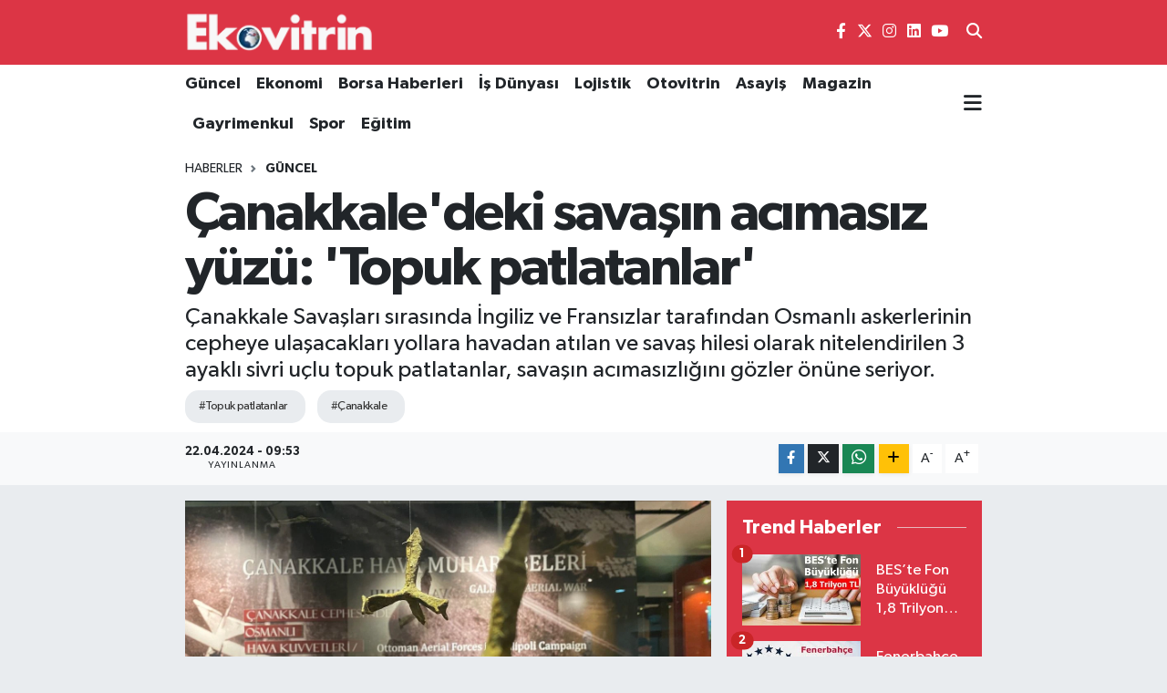

--- FILE ---
content_type: text/html;charset=UTF-8
request_url: https://www.ekovitrin.com/canakkaledeki-savasin-acimasiz-yuzu-topuk-patlatanlar
body_size: 31286
content:
<!DOCTYPE html>
<html lang="tr" data-theme="flow">
<head>
<link rel="dns-prefetch" href="//www.ekovitrin.com">
<link rel="dns-prefetch" href="//ekovitrincom.teimg.com">
<link rel="dns-prefetch" href="//static.tebilisim.com">
<link rel="dns-prefetch" href="//www.googletagmanager.com">
<link rel="dns-prefetch" href="//pagead2.googlesyndication.com">
<link rel="dns-prefetch" href="//mc.yandex.ru">
<link rel="dns-prefetch" href="//www.facebook.com">
<link rel="dns-prefetch" href="//www.twitter.com">
<link rel="dns-prefetch" href="//www.instagram.com">
<link rel="dns-prefetch" href="//www.linkedin.com">
<link rel="dns-prefetch" href="//www.youtube.com">
<link rel="dns-prefetch" href="//www.w3.org">
<link rel="dns-prefetch" href="//x.com">
<link rel="dns-prefetch" href="//api.whatsapp.com">
<link rel="dns-prefetch" href="//pinterest.com">
<link rel="dns-prefetch" href="//t.me">
<link rel="dns-prefetch" href="//media.api-sports.io">
<link rel="dns-prefetch" href="//facebook.com">
<link rel="dns-prefetch" href="//apps.apple.com">
<link rel="dns-prefetch" href="//play.google.com">
<link rel="dns-prefetch" href="//tebilisim.com">
<link rel="dns-prefetch" href="//twitter.com">
<link rel="dns-prefetch" href="//www.google.com">

    <meta charset="utf-8">
<title>Çanakkale&#039;deki savaşın acımasız yüzü: &#039;Topuk patlatanlar&#039; - Ekovitrin Haber</title>
<meta name="description" content="Çanakkale Savaşları sırasında İngiliz ve Fransızlar tarafından Osmanlı askerlerinin cepheye ulaşacakları yollara havadan atılan ve savaş hilesi olarak nitelendirilen 3 ayaklı sivri uçlu topuk patlatanlar, savaşın acımasızlığını gözler önüne seriyor.">
<meta name="keywords" content="Topuk patlatanlar, Çanakkale">
<link rel="canonical" href="https://www.ekovitrin.com/canakkaledeki-savasin-acimasiz-yuzu-topuk-patlatanlar">
<meta name="viewport" content="width=device-width,initial-scale=1">
<meta name="X-UA-Compatible" content="IE=edge">
<meta name="robots" content="max-image-preview:large">
<meta name="theme-color" content="#dc3545">
<meta name="title" content="Çanakkale&#039;deki savaşın acımasız yüzü: &#039;Topuk patlatanlar&#039;">
<meta name="articleSection" content="news">
<meta name="datePublished" content="2024-04-22T09:53:00+03:00">
<meta name="dateModified" content="2024-09-12T11:45:13+03:00">
<meta name="articleAuthor" content="Bekir YILMAZ">
<meta name="author" content="Bekir YILMAZ">
<link rel="amphtml" href="https://www.ekovitrin.com/canakkaledeki-savasin-acimasiz-yuzu-topuk-patlatanlar/amp">
<meta property="og:site_name" content="Ekovitrin Haber">
<meta property="og:title" content="Çanakkale&#039;deki savaşın acımasız yüzü: &#039;Topuk patlatanlar&#039;">
<meta property="og:description" content="Çanakkale Savaşları sırasında İngiliz ve Fransızlar tarafından Osmanlı askerlerinin cepheye ulaşacakları yollara havadan atılan ve savaş hilesi olarak nitelendirilen 3 ayaklı sivri uçlu topuk patlatanlar, savaşın acımasızlığını gözler önüne seriyor.">
<meta property="og:url" content="https://www.ekovitrin.com/canakkaledeki-savasin-acimasiz-yuzu-topuk-patlatanlar">
<meta property="og:image" content="https://ekovitrincom.teimg.com/ekovitrin-com/uploads/2024/04/a-w187383-02.jpg">
<meta property="og:type" content="article">
<meta property="og:article:published_time" content="2024-04-22T09:53:00+03:00">
<meta property="og:article:modified_time" content="2024-09-12T11:45:13+03:00">
<meta name="twitter:card" content="summary_large_image">
<meta name="twitter:site" content="@ekovitrin">
<meta name="twitter:title" content="Çanakkale&#039;deki savaşın acımasız yüzü: &#039;Topuk patlatanlar&#039;">
<meta name="twitter:description" content="Çanakkale Savaşları sırasında İngiliz ve Fransızlar tarafından Osmanlı askerlerinin cepheye ulaşacakları yollara havadan atılan ve savaş hilesi olarak nitelendirilen 3 ayaklı sivri uçlu topuk patlatanlar, savaşın acımasızlığını gözler önüne seriyor.">
<meta name="twitter:image" content="https://ekovitrincom.teimg.com/ekovitrin-com/uploads/2024/04/a-w187383-02.jpg">
<meta name="twitter:url" content="https://www.ekovitrin.com/canakkaledeki-savasin-acimasiz-yuzu-topuk-patlatanlar">
<link rel="shortcut icon" type="image/x-icon" href="https://ekovitrincom.teimg.com/ekovitrin-com/uploads/2023/06/favicon.ico">
<link rel="manifest" href="https://www.ekovitrin.com/manifest.json?v=6.6.4" />
<link rel="preload" href="https://static.tebilisim.com/flow/assets/css/font-awesome/fa-solid-900.woff2" as="font" type="font/woff2" crossorigin />
<link rel="preload" href="https://static.tebilisim.com/flow/assets/css/font-awesome/fa-brands-400.woff2" as="font" type="font/woff2" crossorigin />
<link rel="preload" href="https://static.tebilisim.com/flow/assets/css/weather-icons/font/weathericons-regular-webfont.woff2" as="font" type="font/woff2" crossorigin />
<link rel="preload" href="https://static.tebilisim.com/flow/vendor/te/fonts/gibson/Gibson-Bold.woff2" as="font" type="font/woff2" crossorigin />
<link rel="preload" href="https://static.tebilisim.com/flow/vendor/te/fonts/gibson/Gibson-BoldItalic.woff2" as="font" type="font/woff2" crossorigin />
<link rel="preload" href="https://static.tebilisim.com/flow/vendor/te/fonts/gibson/Gibson-Italic.woff2" as="font" type="font/woff2" crossorigin />
<link rel="preload" href="https://static.tebilisim.com/flow/vendor/te/fonts/gibson/Gibson-Light.woff2" as="font" type="font/woff2" crossorigin />
<link rel="preload" href="https://static.tebilisim.com/flow/vendor/te/fonts/gibson/Gibson-LightItalic.woff2" as="font" type="font/woff2" crossorigin />
<link rel="preload" href="https://static.tebilisim.com/flow/vendor/te/fonts/gibson/Gibson-SemiBold.woff2" as="font" type="font/woff2" crossorigin />
<link rel="preload" href="https://static.tebilisim.com/flow/vendor/te/fonts/gibson/Gibson-SemiBoldItalic.woff2" as="font" type="font/woff2" crossorigin />
<link rel="preload" href="https://static.tebilisim.com/flow/vendor/te/fonts/gibson/Gibson.woff2" as="font" type="font/woff2" crossorigin />


<link rel="preload" as="style" href="https://static.tebilisim.com/flow/vendor/te/fonts/gibson.css?v=6.6.4">
<link rel="stylesheet" href="https://static.tebilisim.com/flow/vendor/te/fonts/gibson.css?v=6.6.4">

<style>:root {
        --te-link-color: #333;
        --te-link-hover-color: #000;
        --te-font: "Gibson";
        --te-secondary-font: "Gibson";
        --te-h1-font-size: 60px;
        --te-color: #dc3545;
        --te-hover-color: #dc3545;
        --mm-ocd-width: 85%!important; /*  Mobil Menü Genişliği */
        --swiper-theme-color: var(--te-color)!important;
        --header-13-color: #ffc107;
    }</style><link rel="preload" as="style" href="https://static.tebilisim.com/flow/assets/vendor/bootstrap/css/bootstrap.min.css?v=6.6.4">
<link rel="stylesheet" href="https://static.tebilisim.com/flow/assets/vendor/bootstrap/css/bootstrap.min.css?v=6.6.4">
<link rel="preload" as="style" href="https://static.tebilisim.com/flow/assets/css/app6.6.4.min.css">
<link rel="stylesheet" href="https://static.tebilisim.com/flow/assets/css/app6.6.4.min.css">



<script type="application/ld+json">{"@context":"https:\/\/schema.org","@type":"WebSite","url":"https:\/\/www.ekovitrin.com","potentialAction":{"@type":"SearchAction","target":"https:\/\/www.ekovitrin.com\/arama?q={query}","query-input":"required name=query"}}</script>

<script type="application/ld+json">{"@context":"https:\/\/schema.org","@type":"NewsMediaOrganization","url":"https:\/\/www.ekovitrin.com","name":"ekovitrin","logo":"https:\/\/ekovitrincom.teimg.com\/ekovitrin-com\/uploads\/2023\/06\/ekovitrin-logo-2020.png","sameAs":["https:\/\/www.facebook.com\/EkovitrinMedyaGrubu","https:\/\/www.twitter.com\/ekovitrin","https:\/\/www.linkedin.com\/in\/ekovitrin-m-147a96154\/","https:\/\/www.youtube.com\/channel\/UCF96hy9VHOmkpB32NQclMlA","https:\/\/www.instagram.com\/ekovitrin_"]}</script>

<script type="application/ld+json">{"@context":"https:\/\/schema.org","@graph":[{"@type":"SiteNavigationElement","name":"Ana Sayfa","url":"https:\/\/www.ekovitrin.com","@id":"https:\/\/www.ekovitrin.com"},{"@type":"SiteNavigationElement","name":"D\u00fcnya","url":"https:\/\/www.ekovitrin.com\/dunya","@id":"https:\/\/www.ekovitrin.com\/dunya"},{"@type":"SiteNavigationElement","name":"Ekonomi","url":"https:\/\/www.ekovitrin.com\/ekonomi","@id":"https:\/\/www.ekovitrin.com\/ekonomi"},{"@type":"SiteNavigationElement","name":"G\u00fcncel","url":"https:\/\/www.ekovitrin.com\/guncel","@id":"https:\/\/www.ekovitrin.com\/guncel"},{"@type":"SiteNavigationElement","name":"Otovitrin","url":"https:\/\/www.ekovitrin.com\/otovitrin","@id":"https:\/\/www.ekovitrin.com\/otovitrin"},{"@type":"SiteNavigationElement","name":"Sa\u011fl\u0131k","url":"https:\/\/www.ekovitrin.com\/saglik","@id":"https:\/\/www.ekovitrin.com\/saglik"},{"@type":"SiteNavigationElement","name":"Lojistik","url":"https:\/\/www.ekovitrin.com\/lojistik","@id":"https:\/\/www.ekovitrin.com\/lojistik"},{"@type":"SiteNavigationElement","name":"Turizm","url":"https:\/\/www.ekovitrin.com\/turizm","@id":"https:\/\/www.ekovitrin.com\/turizm"},{"@type":"SiteNavigationElement","name":"\u0130\u015f D\u00fcnyas\u0131","url":"https:\/\/www.ekovitrin.com\/is-dunyasi","@id":"https:\/\/www.ekovitrin.com\/is-dunyasi"},{"@type":"SiteNavigationElement","name":"YILIN STARLARI","url":"https:\/\/www.ekovitrin.com\/yilin-starlari","@id":"https:\/\/www.ekovitrin.com\/yilin-starlari"},{"@type":"SiteNavigationElement","name":"Ekovitrin Dergi Ar\u015fivi","url":"https:\/\/www.ekovitrin.com\/ekovitrin-dergi-arsivi","@id":"https:\/\/www.ekovitrin.com\/ekovitrin-dergi-arsivi"},{"@type":"SiteNavigationElement","name":"Yerel","url":"https:\/\/www.ekovitrin.com\/yerel","@id":"https:\/\/www.ekovitrin.com\/yerel"},{"@type":"SiteNavigationElement","name":"Genel","url":"https:\/\/www.ekovitrin.com\/genel","@id":"https:\/\/www.ekovitrin.com\/genel"},{"@type":"SiteNavigationElement","name":"Spor","url":"https:\/\/www.ekovitrin.com\/spor","@id":"https:\/\/www.ekovitrin.com\/spor"},{"@type":"SiteNavigationElement","name":"Politika","url":"https:\/\/www.ekovitrin.com\/politika","@id":"https:\/\/www.ekovitrin.com\/politika"},{"@type":"SiteNavigationElement","name":"Asayi\u015f","url":"https:\/\/www.ekovitrin.com\/asayis","@id":"https:\/\/www.ekovitrin.com\/asayis"},{"@type":"SiteNavigationElement","name":"Haberde \u0130nsan","url":"https:\/\/www.ekovitrin.com\/haberde-insan","@id":"https:\/\/www.ekovitrin.com\/haberde-insan"},{"@type":"SiteNavigationElement","name":"E\u011fitim","url":"https:\/\/www.ekovitrin.com\/egitim","@id":"https:\/\/www.ekovitrin.com\/egitim"},{"@type":"SiteNavigationElement","name":"K\u00fclt\u00fcr Sanat","url":"https:\/\/www.ekovitrin.com\/kultur-sanat","@id":"https:\/\/www.ekovitrin.com\/kultur-sanat"},{"@type":"SiteNavigationElement","name":"\u00c7evre","url":"https:\/\/www.ekovitrin.com\/cevre","@id":"https:\/\/www.ekovitrin.com\/cevre"},{"@type":"SiteNavigationElement","name":"Bilim ve Teknoloji","url":"https:\/\/www.ekovitrin.com\/bilim-ve-teknoloji","@id":"https:\/\/www.ekovitrin.com\/bilim-ve-teknoloji"},{"@type":"SiteNavigationElement","name":"Magazin","url":"https:\/\/www.ekovitrin.com\/magazin","@id":"https:\/\/www.ekovitrin.com\/magazin"},{"@type":"SiteNavigationElement","name":"EkovitrinTV","url":"https:\/\/www.ekovitrin.com\/ekovitrintv","@id":"https:\/\/www.ekovitrin.com\/ekovitrintv"},{"@type":"SiteNavigationElement","name":"Hikayeler","url":"https:\/\/www.ekovitrin.com\/hikayeler","@id":"https:\/\/www.ekovitrin.com\/hikayeler"},{"@type":"SiteNavigationElement","name":"D\u0131\u015f Haberler","url":"https:\/\/www.ekovitrin.com\/dis-haberler","@id":"https:\/\/www.ekovitrin.com\/dis-haberler"},{"@type":"SiteNavigationElement","name":"G\u00fcndem","url":"https:\/\/www.ekovitrin.com\/gundem","@id":"https:\/\/www.ekovitrin.com\/gundem"},{"@type":"SiteNavigationElement","name":"YA\u015eAM","url":"https:\/\/www.ekovitrin.com\/yasam","@id":"https:\/\/www.ekovitrin.com\/yasam"},{"@type":"SiteNavigationElement","name":"Global News","url":"https:\/\/www.ekovitrin.com\/global-news","@id":"https:\/\/www.ekovitrin.com\/global-news"},{"@type":"SiteNavigationElement","name":"TARIM","url":"https:\/\/www.ekovitrin.com\/tarim","@id":"https:\/\/www.ekovitrin.com\/tarim"},{"@type":"SiteNavigationElement","name":"KR\u0130PTO PARA","url":"https:\/\/www.ekovitrin.com\/kripto-para","@id":"https:\/\/www.ekovitrin.com\/kripto-para"},{"@type":"SiteNavigationElement","name":"Gayrimenkul","url":"https:\/\/www.ekovitrin.com\/gayrimenkul","@id":"https:\/\/www.ekovitrin.com\/gayrimenkul"},{"@type":"SiteNavigationElement","name":"Bilim, Teknoloji","url":"https:\/\/www.ekovitrin.com\/bilim-teknoloji","@id":"https:\/\/www.ekovitrin.com\/bilim-teknoloji"},{"@type":"SiteNavigationElement","name":"Siyaset","url":"https:\/\/www.ekovitrin.com\/siyaset","@id":"https:\/\/www.ekovitrin.com\/siyaset"},{"@type":"SiteNavigationElement","name":"Teknoloji","url":"https:\/\/www.ekovitrin.com\/teknoloji","@id":"https:\/\/www.ekovitrin.com\/teknoloji"},{"@type":"SiteNavigationElement","name":"\u0130\u015f D\u00fcnyas\u0131 Video Haber","url":"https:\/\/www.ekovitrin.com\/is-dunyasindan-ozel-haberler","@id":"https:\/\/www.ekovitrin.com\/is-dunyasindan-ozel-haberler"},{"@type":"SiteNavigationElement","name":"Finans","url":"https:\/\/www.ekovitrin.com\/finans","@id":"https:\/\/www.ekovitrin.com\/finans"},{"@type":"SiteNavigationElement","name":"Borsa","url":"https:\/\/www.ekovitrin.com\/borsa","@id":"https:\/\/www.ekovitrin.com\/borsa"},{"@type":"SiteNavigationElement","name":"Resmi \u0130lanlar","url":"https:\/\/www.ekovitrin.com\/resmi-ilanlar","@id":"https:\/\/www.ekovitrin.com\/resmi-ilanlar"},{"@type":"SiteNavigationElement","name":"EKOV\u0130TR\u0130N DERG\u0130S\u0130 2025","url":"https:\/\/www.ekovitrin.com\/ekovitrin-dergisi-2025","@id":"https:\/\/www.ekovitrin.com\/ekovitrin-dergisi-2025"},{"@type":"SiteNavigationElement","name":"Enerji Haberleri","url":"https:\/\/www.ekovitrin.com\/enerji-haberleri","@id":"https:\/\/www.ekovitrin.com\/enerji-haberleri"},{"@type":"SiteNavigationElement","name":"EKOV\u0130TR\u0130N DERG\u0130S\u0130 2026","url":"https:\/\/www.ekovitrin.com\/ekovitrin-dergisi-2026","@id":"https:\/\/www.ekovitrin.com\/ekovitrin-dergisi-2026"},{"@type":"SiteNavigationElement","name":"Reklam","url":"https:\/\/www.ekovitrin.com\/reklam","@id":"https:\/\/www.ekovitrin.com\/reklam"},{"@type":"SiteNavigationElement","name":"G\u0130ZL\u0130L\u0130K POL\u0130T\u0130KASI","url":"https:\/\/www.ekovitrin.com\/gizlilik-politikasi","@id":"https:\/\/www.ekovitrin.com\/gizlilik-politikasi"},{"@type":"SiteNavigationElement","name":"\u0130leti\u015fim","url":"https:\/\/www.ekovitrin.com\/iletisim","@id":"https:\/\/www.ekovitrin.com\/iletisim"},{"@type":"SiteNavigationElement","name":"Gizlilik S\u00f6zle\u015fmesi","url":"https:\/\/www.ekovitrin.com\/gizlilik-sozlesmesi","@id":"https:\/\/www.ekovitrin.com\/gizlilik-sozlesmesi"},{"@type":"SiteNavigationElement","name":"Yazarlar","url":"https:\/\/www.ekovitrin.com\/yazarlar","@id":"https:\/\/www.ekovitrin.com\/yazarlar"},{"@type":"SiteNavigationElement","name":"Foto Galeri","url":"https:\/\/www.ekovitrin.com\/foto-galeri","@id":"https:\/\/www.ekovitrin.com\/foto-galeri"},{"@type":"SiteNavigationElement","name":"Video Galeri","url":"https:\/\/www.ekovitrin.com\/video","@id":"https:\/\/www.ekovitrin.com\/video"},{"@type":"SiteNavigationElement","name":"Biyografiler","url":"https:\/\/www.ekovitrin.com\/biyografi","@id":"https:\/\/www.ekovitrin.com\/biyografi"},{"@type":"SiteNavigationElement","name":"Firma Rehberi","url":"https:\/\/www.ekovitrin.com\/rehber","@id":"https:\/\/www.ekovitrin.com\/rehber"},{"@type":"SiteNavigationElement","name":"Seri \u0130lanlar","url":"https:\/\/www.ekovitrin.com\/ilan","@id":"https:\/\/www.ekovitrin.com\/ilan"},{"@type":"SiteNavigationElement","name":"R\u00f6portajlar","url":"https:\/\/www.ekovitrin.com\/roportaj","@id":"https:\/\/www.ekovitrin.com\/roportaj"},{"@type":"SiteNavigationElement","name":"Obshtina Nikopol Bug\u00fcn, Yar\u0131n ve 1 Haftal\u0131k Hava Durumu Tahmini","url":"https:\/\/www.ekovitrin.com\/obshtina-nikopol-hava-durumu","@id":"https:\/\/www.ekovitrin.com\/obshtina-nikopol-hava-durumu"},{"@type":"SiteNavigationElement","name":"Obshtina Nikopol Namaz Vakitleri","url":"https:\/\/www.ekovitrin.com\/obshtina-nikopol-namaz-vakitleri","@id":"https:\/\/www.ekovitrin.com\/obshtina-nikopol-namaz-vakitleri"},{"@type":"SiteNavigationElement","name":"Puan Durumu ve Fikst\u00fcr","url":"https:\/\/www.ekovitrin.com\/futbol\/st-super-lig-puan-durumu-ve-fikstur","@id":"https:\/\/www.ekovitrin.com\/futbol\/st-super-lig-puan-durumu-ve-fikstur"}]}</script>

<script type="application/ld+json">{"@context":"https:\/\/schema.org","@type":"BreadcrumbList","itemListElement":[{"@type":"ListItem","position":1,"item":{"@type":"Thing","@id":"https:\/\/www.ekovitrin.com","name":"Haberler"}}]}</script>
<script type="application/ld+json">{"@context":"https:\/\/schema.org","@type":"NewsArticle","headline":"\u00c7anakkale'deki sava\u015f\u0131n ac\u0131mas\u0131z y\u00fcz\u00fc: 'Topuk patlatanlar'","articleSection":"G\u00fcncel","dateCreated":"2024-04-22T09:53:00+03:00","datePublished":"2024-04-22T09:53:00+03:00","dateModified":"2024-09-12T11:45:13+03:00","wordCount":472,"genre":"news","mainEntityOfPage":{"@type":"WebPage","@id":"https:\/\/www.ekovitrin.com\/canakkaledeki-savasin-acimasiz-yuzu-topuk-patlatanlar"},"articleBody":"<p>Eceabat il\u00e7esine ba\u011fl\u0131 Kilitbahir k\u00f6y\u00fcndeki Namazgah tabyas\u0131nda 109 y\u0131l \u00f6nceki \u00c7anakkale Sava\u015flar\u0131 s\u0131ras\u0131nda \u0130tilaf Devletleri'nin sava\u015f u\u00e7aklar\u0131ndan at\u0131lan 'topuk k\u0131ran' denilen 3 taraf\u0131 sivri y\u0131ld\u0131z \u00e7iviler, g\u00f6renlere sava\u015f\u0131n deh\u015fetini bir kez daha hat\u0131rlatt\u0131. Tarihin en kanl\u0131 sava\u015flar\u0131ndan birisi olan \u00c7anakkale Sava\u015flar\u0131'nda, \u0130ngiliz ve Frans\u0131zlar\u0131n T\u00fcrk askerinin \u00fczerine att\u0131klar\u0131 3 ayakl\u0131 sivri \u00e7iviler seneler sonra bile g\u00f6renleri deh\u015fete d\u00fc\u015f\u00fcr\u00fcyor. Yere d\u00fc\u015ft\u00fc\u011f\u00fcnde her zaman sivri taraf\u0131 \u00fcstte kalan topuk k\u0131ran \u00e7iviler, harp meydan\u0131nda binlerce T\u00fcrk askerine zarar vermi\u015f.<\/p>\r\n\r\n<p><br \/>\r\n\u00dc\u00e7 taraf\u0131 sivri, u\u00e7lar\u0131 bal\u0131k oltas\u0131na benzer bir \u015fekilde imal edilen bu \u00e7iviler, yere nas\u0131l d\u00fc\u015ferse d\u00fc\u015fs\u00fcn sivri taraf\u0131 hep \u00fcstte kal\u0131yor. T\u00fcrk askerinin y\u00fcr\u00fcy\u00fc\u015f yollar\u0131na at\u0131lan bu \u00e7iviler, gece karanl\u0131\u011f\u0131nda fark edilmedi\u011finden, askere b\u00fcy\u00fck zayiat verdirdi. Ayakkab\u0131dan kolayca ge\u00e7en bu \u00e7iviler, askerlerin topuk kemiklerini k\u0131rarak yaralad\u0131. Sava\u015f s\u0131ras\u0131nda ameliyats\u0131z \u00e7\u0131kar\u0131lmas\u0131 imkans\u0131z olan bu \u00e7iviler kangrene de sebebiyet verdi.<br \/>\r\n\u00c7anakkale Onsekiz Mart \u00dcniversitesi (\u00c7OM\u00dc) \u0130nsani ve Toplum Bilimleri Fak\u00fcltesi Tarih B\u00f6l\u00fcm\u00fc \u00d6\u011fretim \u00dcyesi Dr. Mithat Atabay, \u00c7anakkale Sava\u015flar\u0131 ba\u015flad\u0131\u011f\u0131 zaman u\u00e7aklardan \u00fc\u00e7 ayakl\u0131 sivri topuk k\u0131ranlar\u0131n at\u0131ld\u0131\u011f\u0131n\u0131 s\u00f6yledi. Bu topuk k\u0131ranlar\u0131n sava\u015fta \u00f6nemli bir rol \u00fcstlendi\u011fini de ifade eden \u00d6\u011fretim \u00dcyesi Dr. Mithat Atabay, \"Bu topuk k\u0131ranlar\u0131n u\u00e7lar\u0131 sivriydi ve yere d\u00fc\u015ft\u00fckleri zaman hi\u00e7bir \u015fekilde yan yatm\u0131yorlard\u0131. Mutlaka bir tanesinin bir aya\u011f\u0131 \u00fcste geliyordu. \u00d6zellikle askerlerin gece y\u00fcr\u00fcy\u00fc\u015flerinde yeri g\u00f6rmemeleri sebebiyle bu topuk k\u0131ranlar ayaklar\u0131na bat\u0131yor ve topuk kemiklerinin k\u0131r\u0131lmas\u0131 nedeniyle askerler sava\u015f d\u0131\u015f\u0131 kal\u0131yordu. \u00d6zellikle \u0130ngilizlerin, buna \u00e7ok b\u00fcy\u00fck \u00f6nem verdikleri g\u00f6r\u00fclmektedir. Yap\u0131lan topuk k\u0131ran operasyonlar\u0131nda u\u00e7aklar vas\u0131tas\u0131yla \u00f6zellikle sevk hatlar\u0131na at\u0131larak pek \u00e7ok Osmanl\u0131 askerinin ayaklar\u0131n\u0131n topuklar\u0131ndan bu \u015fekilde zayi olmas\u0131na sebebiyet verdi\u011fi ve pek \u00e7ok askerimiz de o y\u00fczden askerlik hizmetinden ayr\u0131lmak durumunda kald\u0131. Ayr\u0131ca bu topuk k\u0131ranlar \u00f6zellikle atlar ve develere de zarar vermi\u015ftir. \u00c7\u00fcnk\u00fc onlarla da sevk yap\u0131l\u0131rken hayvanlar bunlar\u0131 g\u00f6rmedikleri zaman \u00fczerlerine bas\u0131yorlard\u0131 ve bu \u00e7er\u00e7evede hayvan zayiat\u0131na da sebebiyet veriyordu. \u00c7anakkale Sava\u015flar\u0131'ndan bunca y\u0131l ge\u00e7mesine ra\u011fmen bu topuk k\u0131ranlar b\u00fct\u00fcn askeri m\u00fczelerde ve sava\u015f m\u00fczelerinde kendini g\u00f6stermektedir. O nedenle bunlar da ger\u00e7ekten T\u00fcrk askerine b\u00fcy\u00fck zayiat verdiren obje olarak kar\u015f\u0131m\u0131za durmaktad\u0131r. Tabii ki her yolu kullanarak bu \u015fekilde kar\u015f\u0131 tarafa alt etmeyi denemi\u015flerdir\" dedi.<\/p>","description":"\u00c7anakkale Sava\u015flar\u0131 s\u0131ras\u0131nda \u0130ngiliz ve Frans\u0131zlar taraf\u0131ndan Osmanl\u0131 askerlerinin cepheye ula\u015facaklar\u0131 yollara havadan at\u0131lan ve sava\u015f hilesi olarak nitelendirilen 3 ayakl\u0131 sivri u\u00e7lu topuk patlatanlar, sava\u015f\u0131n ac\u0131mas\u0131zl\u0131\u011f\u0131n\u0131 g\u00f6zler \u00f6n\u00fcne seriyor.","inLanguage":"tr-TR","keywords":["Topuk patlatanlar","\u00c7anakkale"],"image":{"@type":"ImageObject","url":"https:\/\/ekovitrincom.teimg.com\/crop\/1280x720\/ekovitrin-com\/uploads\/2024\/04\/a-w187383-02.jpg","width":"1280","height":"720","caption":"\u00c7anakkale'deki sava\u015f\u0131n ac\u0131mas\u0131z y\u00fcz\u00fc: 'Topuk patlatanlar'"},"publishingPrinciples":"https:\/\/www.ekovitrin.com\/gizlilik-sozlesmesi","isFamilyFriendly":"http:\/\/schema.org\/True","isAccessibleForFree":"http:\/\/schema.org\/True","publisher":{"@type":"Organization","name":"ekovitrin","image":"https:\/\/ekovitrincom.teimg.com\/ekovitrin-com\/uploads\/2023\/06\/ekovitrin-logo-2020.png","logo":{"@type":"ImageObject","url":"https:\/\/ekovitrincom.teimg.com\/ekovitrin-com\/uploads\/2023\/06\/ekovitrin-logo-2020.png","width":"640","height":"375"}},"author":{"@type":"Person","name":"Bekir YILMAZ","honorificPrefix":"","jobTitle":"","url":null}}</script>





<style>
.mega-menu {z-index: 9999 !important;}
@media screen and (min-width: 1620px) {
    .container {width: 1280px!important; max-width: 1280px!important;}
    #ad_36 {margin-right: 15px !important;}
    #ad_9 {margin-left: 15px !important;}
}

@media screen and (min-width: 1325px) and (max-width: 1620px) {
    .container {width: 1100px!important; max-width: 1100px!important;}
    #ad_36 {margin-right: 100px !important;}
    #ad_9 {margin-left: 100px !important;}
}
@media screen and (min-width: 1295px) and (max-width: 1325px) {
    .container {width: 990px!important; max-width: 990px!important;}
    #ad_36 {margin-right: 165px !important;}
    #ad_9 {margin-left: 165px !important;}
}
@media screen and (min-width: 1200px) and (max-width: 1295px) {
    .container {width: 900px!important; max-width: 900px!important;}
    #ad_36 {margin-right: 210px !important;}
    #ad_9 {margin-left: 210px !important;}

}
</style><script async src="https://www.googletagmanager.com/gtag/js?id=G-3HWH7J6WBF"></script>
<script>
  window.dataLayer = window.dataLayer || [];
  function gtag(){dataLayer.push(arguments);}
  gtag('js', new Date());

  gtag('config', 'G-3HWH7J6WBF');
</script>
<script async src="https://pagead2.googlesyndication.com/pagead/js/adsbygoogle.js?client=ca-pub-4805899423781627"
     crossorigin="anonymous"></script>
     
     <!-- Yandex.Metrika counter -->
<script type="text/javascript">
    (function(m,e,t,r,i,k,a){
        m[i]=m[i]||function(){(m[i].a=m[i].a||[]).push(arguments)};
        m[i].l=1*new Date();
        for (var j = 0; j < document.scripts.length; j++) {if (document.scripts[j].src === r) { return; }}
        k=e.createElement(t),a=e.getElementsByTagName(t)[0],k.async=1,k.src=r,a.parentNode.insertBefore(k,a)
    })(window, document,'script','https://mc.yandex.ru/metrika/tag.js?id=106254005', 'ym');

    ym(106254005, 'init', {ssr:true, webvisor:true, clickmap:true, ecommerce:"dataLayer", accurateTrackBounce:true, trackLinks:true});
</script>






</head>




<body class="d-flex flex-column min-vh-100">

    
    

    <header class="header-8">
    <nav class="top-header navbar navbar-expand-lg navbar-dark bg-te-color py-1">
        <div class="container">
                            <a class="navbar-brand me-0" href="/" title="Ekovitrin Haber">
                <img src="https://ekovitrincom.teimg.com/ekovitrin-com/uploads/2023/06/ekovitrin-logo-2020.png" alt="Ekovitrin Haber" width="210" height="40" class="light-mode img-fluid flow-logo">
<img src="https://ekovitrincom.teimg.com/ekovitrin-com/uploads/2023/06/ekovitrin-logo-2020.png" alt="Ekovitrin Haber" width="210" height="40" class="dark-mode img-fluid flow-logo d-none">

            </a>
            
            <div class="header-widgets d-lg-flex justify-content-end align-items-center d-none">

                                    <!-- HAVA DURUMU -->

<input type="hidden" name="widget_setting_weathercity" value="41.16343020,28.76644080" />

    
        
        <div class="prayer-top d-none d-lg-flex justify-content-between flex-column">
            <select class="form-select border-0 bg-transparent text-white" name="city" onchange="window.location.href=this.value">
            <option value="/adana-namaz-vakitleri" >Adana</option>
            <option value="/adiyaman-namaz-vakitleri" >Adıyaman</option>
            <option value="/afyonkarahisar-namaz-vakitleri" >Afyonkarahisar</option>
            <option value="/agri-namaz-vakitleri" >Ağrı</option>
            <option value="/aksaray-namaz-vakitleri" >Aksaray</option>
            <option value="/amasya-namaz-vakitleri" >Amasya</option>
            <option value="/ankara-namaz-vakitleri" >Ankara</option>
            <option value="/antalya-namaz-vakitleri" >Antalya</option>
            <option value="/ardahan-namaz-vakitleri" >Ardahan</option>
            <option value="/artvin-namaz-vakitleri" >Artvin</option>
            <option value="/aydin-namaz-vakitleri" >Aydın</option>
            <option value="/balikesir-namaz-vakitleri" >Balıkesir</option>
            <option value="/bartin-namaz-vakitleri" >Bartın</option>
            <option value="/batman-namaz-vakitleri" >Batman</option>
            <option value="/bayburt-namaz-vakitleri" >Bayburt</option>
            <option value="/bilecik-namaz-vakitleri" >Bilecik</option>
            <option value="/bingol-namaz-vakitleri" >Bingöl</option>
            <option value="/bitlis-namaz-vakitleri" >Bitlis</option>
            <option value="/bolu-namaz-vakitleri" >Bolu</option>
            <option value="/burdur-namaz-vakitleri" >Burdur</option>
            <option value="/bursa-namaz-vakitleri" >Bursa</option>
            <option value="/canakkale-namaz-vakitleri" >Çanakkale</option>
            <option value="/cankiri-namaz-vakitleri" >Çankırı</option>
            <option value="/corum-namaz-vakitleri" >Çorum</option>
            <option value="/denizli-namaz-vakitleri" >Denizli</option>
            <option value="/diyarbakir-namaz-vakitleri" >Diyarbakır</option>
            <option value="/duzce-namaz-vakitleri" >Düzce</option>
            <option value="/edirne-namaz-vakitleri" >Edirne</option>
            <option value="/elazig-namaz-vakitleri" >Elazığ</option>
            <option value="/erzincan-namaz-vakitleri" >Erzincan</option>
            <option value="/erzurum-namaz-vakitleri" >Erzurum</option>
            <option value="/eskisehir-namaz-vakitleri" >Eskişehir</option>
            <option value="/gaziantep-namaz-vakitleri" >Gaziantep</option>
            <option value="/giresun-namaz-vakitleri" >Giresun</option>
            <option value="/gumushane-namaz-vakitleri" >Gümüşhane</option>
            <option value="/hakkari-namaz-vakitleri" >Hakkâri</option>
            <option value="/hatay-namaz-vakitleri" >Hatay</option>
            <option value="/igdir-namaz-vakitleri" >Iğdır</option>
            <option value="/isparta-namaz-vakitleri" >Isparta</option>
            <option value="/istanbul-namaz-vakitleri"  selected >İstanbul</option>
            <option value="/izmir-namaz-vakitleri" >İzmir</option>
            <option value="/kahramanmaras-namaz-vakitleri" >Kahramanmaraş</option>
            <option value="/karabuk-namaz-vakitleri" >Karabük</option>
            <option value="/karaman-namaz-vakitleri" >Karaman</option>
            <option value="/kars-namaz-vakitleri" >Kars</option>
            <option value="/kastamonu-namaz-vakitleri" >Kastamonu</option>
            <option value="/kayseri-namaz-vakitleri" >Kayseri</option>
            <option value="/kilis-namaz-vakitleri" >Kilis</option>
            <option value="/kirikkale-namaz-vakitleri" >Kırıkkale</option>
            <option value="/kirklareli-namaz-vakitleri" >Kırklareli</option>
            <option value="/kirsehir-namaz-vakitleri" >Kırşehir</option>
            <option value="/kocaeli-namaz-vakitleri" >Kocaeli</option>
            <option value="/konya-namaz-vakitleri" >Konya</option>
            <option value="/kutahya-namaz-vakitleri" >Kütahya</option>
            <option value="/malatya-namaz-vakitleri" >Malatya</option>
            <option value="/manisa-namaz-vakitleri" >Manisa</option>
            <option value="/mardin-namaz-vakitleri" >Mardin</option>
            <option value="/mersin-namaz-vakitleri" >Mersin</option>
            <option value="/mugla-namaz-vakitleri" >Muğla</option>
            <option value="/mus-namaz-vakitleri" >Muş</option>
            <option value="/nevsehir-namaz-vakitleri" >Nevşehir</option>
            <option value="/nigde-namaz-vakitleri" >Niğde</option>
            <option value="/ordu-namaz-vakitleri" >Ordu</option>
            <option value="/osmaniye-namaz-vakitleri" >Osmaniye</option>
            <option value="/rize-namaz-vakitleri" >Rize</option>
            <option value="/sakarya-namaz-vakitleri" >Sakarya</option>
            <option value="/samsun-namaz-vakitleri" >Samsun</option>
            <option value="/sanliurfa-namaz-vakitleri" >Şanlıurfa</option>
            <option value="/siirt-namaz-vakitleri" >Siirt</option>
            <option value="/sinop-namaz-vakitleri" >Sinop</option>
            <option value="/sivas-namaz-vakitleri" >Sivas</option>
            <option value="/sirnak-namaz-vakitleri" >Şırnak</option>
            <option value="/tekirdag-namaz-vakitleri" >Tekirdağ</option>
            <option value="/tokat-namaz-vakitleri" >Tokat</option>
            <option value="/trabzon-namaz-vakitleri" >Trabzon</option>
            <option value="/tunceli-namaz-vakitleri" >Tunceli</option>
            <option value="/usak-namaz-vakitleri" >Uşak</option>
            <option value="/van-namaz-vakitleri" >Van</option>
            <option value="/yalova-namaz-vakitleri" >Yalova</option>
            <option value="/yozgat-namaz-vakitleri" >Yozgat</option>
            <option value="/zonguldak-namaz-vakitleri" >Zonguldak</option>
    </select>

                        <div class="text-white text-end"> <span class="text-cyan">İmsak</span> 06:47
            </div>
                    </div>
        <div class="weather-top weather-widget d-none d-lg-flex justify-content-between flex-column">
            <div class="weather">
                <select class="form-select border-0 bg-transparent text-white" name="city">
        <option value="37.26123150,35.39050460" >Adana</option>
        <option value="37.90782910,38.48499230" >Adıyaman</option>
        <option value="38.73910990,30.71200230" >Afyonkarahisar</option>
        <option value="39.62692180,43.02159650" >Ağrı</option>
        <option value="38.33520430,33.97500180" >Aksaray</option>
        <option value="40.65166080,35.90379660" >Amasya</option>
        <option value="39.78052450,32.71813750" >Ankara</option>
        <option value="37.09516720,31.07937050" >Antalya</option>
        <option value="41.11129640,42.78316740" >Ardahan</option>
        <option value="41.07866400,41.76282230" >Artvin</option>
        <option value="37.81170330,28.48639630" >Aydın</option>
        <option value="39.76167820,28.11226790" >Balıkesir</option>
        <option value="41.58105090,32.46097940" >Bartın</option>
        <option value="37.83624960,41.36057390" >Batman</option>
        <option value="40.26032000,40.22804800" >Bayburt</option>
        <option value="40.05665550,30.06652360" >Bilecik</option>
        <option value="39.06263540,40.76960950" >Bingöl</option>
        <option value="38.65231330,42.42020280" >Bitlis</option>
        <option value="40.57597660,31.57880860" >Bolu</option>
        <option value="37.46126690,30.06652360" >Burdur</option>
        <option value="40.06554590,29.23207840" >Bursa</option>
        <option value="40.05101040,26.98524220" >Çanakkale</option>
        <option value="40.53690730,33.58838930" >Çankırı</option>
        <option value="40.49982110,34.59862630" >Çorum</option>
        <option value="37.61283950,29.23207840" >Denizli</option>
        <option value="38.10663720,40.54268960" >Diyarbakır</option>
        <option value="40.87705310,31.31927130" >Düzce</option>
        <option value="41.15172220,26.51379640" >Edirne</option>
        <option value="38.49648040,39.21990290" >Elazığ</option>
        <option value="39.76819140,39.05013060" >Erzincan</option>
        <option value="40.07467990,41.66945620" >Erzurum</option>
        <option value="39.63296570,31.26263660" >Eskişehir</option>
        <option value="37.07638820,37.38272340" >Gaziantep</option>
        <option value="40.64616720,38.59355110" >Giresun</option>
        <option value="40.28036730,39.31432530" >Gümüşhane</option>
        <option value="37.44593190,43.74498410" >Hakkâri</option>
        <option value="36.40184880,36.34980970" >Hatay</option>
        <option value="39.88798410,44.00483650" >Iğdır</option>
        <option value="38.02114640,31.07937050" >Isparta</option>
        <option value="41.16343020,28.76644080"  selected >İstanbul</option>
        <option value="38.35916930,27.26761160" >İzmir</option>
        <option value="37.75030360,36.95410700" >Kahramanmaraş</option>
        <option value="41.18748900,32.74174190" >Karabük</option>
        <option value="37.24363360,33.61757700" >Karaman</option>
        <option value="40.28076360,42.99195270" >Kars</option>
        <option value="41.41038630,33.69983340" >Kastamonu</option>
        <option value="38.62568540,35.74068820" >Kayseri</option>
        <option value="36.82047750,37.16873390" >Kilis</option>
        <option value="39.88768780,33.75552480" >Kırıkkale</option>
        <option value="41.72597950,27.48383900" >Kırklareli</option>
        <option value="39.22689050,33.97500180" >Kırşehir</option>
        <option value="40.85327040,29.88152030" >Kocaeli</option>
        <option value="37.98381340,32.71813750" >Konya</option>
        <option value="39.35813700,29.60354950" >Kütahya</option>
        <option value="38.40150570,37.95362980" >Malatya</option>
        <option value="38.84193730,28.11226790" >Manisa</option>
        <option value="37.34429290,40.61964870" >Mardin</option>
        <option value="36.81208580,34.64147500" >Mersin</option>
        <option value="37.18358190,28.48639630" >Muğla</option>
        <option value="38.94618880,41.75389310" >Muş</option>
        <option value="38.69393990,34.68565090" >Nevşehir</option>
        <option value="38.09930860,34.68565090" >Niğde</option>
        <option value="40.79905800,37.38990050" >Ordu</option>
        <option value="37.21302580,36.17626150" >Osmaniye</option>
        <option value="40.95814970,40.92269850" >Rize</option>
        <option value="40.78885500,30.40595400" >Sakarya</option>
        <option value="41.18648590,36.13226780" >Samsun</option>
        <option value="37.35691020,39.15436770" >Şanlıurfa</option>
        <option value="37.86588620,42.14945230" >Siirt</option>
        <option value="41.55947490,34.85805320" >Sinop</option>
        <option value="39.44880390,37.12944970" >Sivas</option>
        <option value="37.41874810,42.49183380" >Şırnak</option>
        <option value="41.11212270,27.26761160" >Tekirdağ</option>
        <option value="40.39027130,36.62518630" >Tokat</option>
        <option value="40.79924100,39.58479440" >Trabzon</option>
        <option value="39.30735540,39.43877780" >Tunceli</option>
        <option value="38.54313190,29.23207840" >Uşak</option>
        <option value="38.36794170,43.71827870" >Van</option>
        <option value="40.57759860,29.20883030" >Yalova</option>
        <option value="39.72719790,35.10778580" >Yozgat</option>
        <option value="41.31249170,31.85982510" >Zonguldak</option>
    </select>




            </div>
            <div class="weather-degree text-light text-end">
                <img src="//cdn.weatherapi.com/weather/64x64/night/116.png" class="condition" width="26" height="26" alt="10"/>
                <span class="degree text-white">10</span><sup>°</sup>
            </div>
        </div>

    
<div data-location='{"city":"TUXX0014"}' class="d-none"></div>


                    <!-- PİYASALAR -->
        <div class="parite-top position-relative overflow-hidden" style="height: 40px;">
        <div class="newsticker">
            <ul class="newsticker__h4 list-unstyled text-white small" data-header="8">
                <li class="newsticker__item dollar">
                    <div>DOLAR <i class="fa fa-caret-up text-success ms-1"></i> </div>
                    <div class="fw-bold d-inline-block">43,37120</div><span
                        class="text-success d-inline-block ms-1">0.21</span>
                </li>
                <li class="newsticker__item euro">
                    <div>EURO <i class="fa fa-caret-up text-success ms-1"></i> </div>
                    <div class="fw-bold d-inline-block">51,08450</div><span
                        class="text-success d-inline-block ms-1">0.11</span>
                </li>
                <li class="newsticker__item sterlin">
                    <div>STERLİN <i class="fa fa-caret-up text-success ms-1"></i> </div>
                    <div class="fw-bold d-inline-block">58,66910</div><span
                        class="text-success d-inline-block ms-1">0.07</span>
                </li>
                <li class="newsticker__item altin">
                    <div>G.ALTIN <i class="fa fa-caret-up text-success ms-1"></i> </div>
                    <div class="fw-bold d-inline-block">6896,26000</div><span
                        class="text-success d-inline-block ms-1">0.71</span>
                </li>
                <li class="newsticker__item bist">
                    <div>BİST100 <i class="fa fa-caret-up text-success ms-1"></i></div>
                    <div class="fw-bold d-inline-block">12.851,00</div><span class="text-success d-inline-block ms-1">97</span>
                </li>
                <li class="newsticker__item btc">
                    <div>BITCOIN <i class="fa fa-caret-down text-danger ms-1"></i> </div>
                    <div class="fw-bold d-inline-block">89.554,86</div><span class="text-danger d-inline-block ms-1">-0.43</span>
                </li>
            </ul>
        </div>
    </div>
    

                                
                <div class="top-social-media">
                                        <a href="https://www.facebook.com/EkovitrinMedyaGrubu" class="ms-2" target="_blank" rel="nofollow noreferrer noopener"><i class="fab fa-facebook-f text-white"></i></a>
                                                            <a href="https://www.twitter.com/ekovitrin" class="ms-2" target="_blank" rel="nofollow noreferrer noopener"><i class="fab fa-x-twitter text-white"></i></a>
                                                            <a href="https://www.instagram.com/ekovitrin_" class="ms-2" target="_blank" rel="nofollow noreferrer noopener"><i class="fab fa-instagram text-white"></i></a>
                                                            <a href="https://www.linkedin.com/in/ekovitrin-m-147a96154/" class="ms-2" target="_blank" rel="nofollow noreferrer noopener"><i class="fab fa-linkedin text-white"></i></a>
                                                            <a href="https://www.youtube.com/channel/UCF96hy9VHOmkpB32NQclMlA" class="ms-2" target="_blank" rel="nofollow noreferrer noopener"><i class="fab fa-youtube text-white"></i></a>
                                                        </div>
                <div class="search-top">
                    <a href="/arama" class="d-block" title="Ara">
                        <i class="fa fa-search text-white"></i>
                    </a>
                </div>
            </div>
            <ul class="nav d-lg-none px-2">
                
                <li class="nav-item"><a href="/arama" class="me-2 text-white" title="Ara"><i class="fa fa-search fa-lg"></i></a></li>
                <li class="nav-item"><a href="#menu" title="Ana Menü" class="text-white"><i class="fa fa-bars fa-lg"></i></a></li>
            </ul>
        </div>
    </nav>
    <div class="main-menu navbar navbar-expand-lg d-none d-lg-block bg-white">
        <div class="container">
            <ul  class="nav fw-semibold">
        <li class="nav-item   ">
        <a href="/guncel" class="nav-link text-dark" target="_self" title="Güncel">Güncel</a>
        
    </li>
        <li class="nav-item   ">
        <a href="/ekonomi" class="nav-link text-dark" target="_self" title="Ekonomi">Ekonomi</a>
        
    </li>
        <li class="nav-item   ">
        <a href="/borsa" class="nav-link text-dark" target="_self" title="Borsa Haberleri">Borsa Haberleri</a>
        
    </li>
        <li class="nav-item   ">
        <a href="/is-dunyasi" class="nav-link text-dark" target="_self" title="İş Dünyası">İş Dünyası</a>
        
    </li>
        <li class="nav-item   ">
        <a href="/lojistik" class="nav-link text-dark" target="_self" title="Lojistik">Lojistik</a>
        
    </li>
        <li class="nav-item   ">
        <a href="/otovitrin" class="nav-link text-dark" target="_self" title="Otovitrin">Otovitrin</a>
        
    </li>
        <li class="nav-item   ">
        <a href="/asayis" class="nav-link text-dark" target="_self" title="Asayiş">Asayiş</a>
        
    </li>
        <li class="nav-item   ">
        <a href="/magazin" class="nav-link text-dark" target="_self" title="Magazin">Magazin</a>
        
    </li>
        <li class="nav-item   ">
        <a href="/gayrimenkul" class="nav-link text-dark" target="_self" title="Gayrimenkul">Gayrimenkul</a>
        
    </li>
        <li class="nav-item   ">
        <a href="/spor" class="nav-link text-dark" target="_self" title="Spor">Spor</a>
        
    </li>
        <li class="nav-item   ">
        <a href="/egitim" class="nav-link text-dark" target="_self" title="Eğitim">Eğitim</a>
        
    </li>
    </ul>

            <ul class="navigation-menu nav d-flex align-items-center">
                
                <li class="nav-item dropdown position-static">
                    <a class="nav-link pe-0 text-dark" data-bs-toggle="dropdown" href="#" aria-haspopup="true"
                        aria-expanded="false" title="Ana Menü">
                        <i class="fa fa-bars fa-lg"></i>
                    </a>
                    <div class="mega-menu dropdown-menu dropdown-menu-end text-capitalize shadow-lg border-0 rounded-0">

    <div class="row g-3 small p-3">

                <div class="col">
            <div class="extra-sections bg-light p-3 border">
                <a href="https://www.ekovitrin.com/istanbul-nobetci-eczaneler" title="Nöbetçi Eczaneler" class="d-block border-bottom pb-2 mb-2" target="_self"><i class="fa-solid fa-capsules me-2"></i>Nöbetçi Eczaneler</a>
<a href="https://www.ekovitrin.com/istanbul-hava-durumu" title="Hava Durumu" class="d-block border-bottom pb-2 mb-2" target="_self"><i class="fa-solid fa-cloud-sun me-2"></i>Hava Durumu</a>
<a href="https://www.ekovitrin.com/istanbul-namaz-vakitleri" title="Namaz Vakitleri" class="d-block border-bottom pb-2 mb-2" target="_self"><i class="fa-solid fa-mosque me-2"></i>Namaz Vakitleri</a>
<a href="https://www.ekovitrin.com/istanbul-trafik-durumu" title="Trafik Durumu" class="d-block border-bottom pb-2 mb-2" target="_self"><i class="fa-solid fa-car me-2"></i>Trafik Durumu</a>
<a href="https://www.ekovitrin.com/futbol/super-lig-puan-durumu-ve-fikstur" title="Süper Lig Puan Durumu ve Fikstür" class="d-block border-bottom pb-2 mb-2" target="_self"><i class="fa-solid fa-chart-bar me-2"></i>Süper Lig Puan Durumu ve Fikstür</a>
<a href="https://www.ekovitrin.com/tum-mansetler" title="Tüm Manşetler" class="d-block border-bottom pb-2 mb-2" target="_self"><i class="fa-solid fa-newspaper me-2"></i>Tüm Manşetler</a>
<a href="https://www.ekovitrin.com/sondakika-haberleri" title="Son Dakika Haberleri" class="d-block border-bottom pb-2 mb-2" target="_self"><i class="fa-solid fa-bell me-2"></i>Son Dakika Haberleri</a>

            </div>
        </div>
        
        <div class="col">
        <a href="/saglik" class="d-block border-bottom  pb-2 mb-2" target="_self" title="Sağlık">Sağlık</a>
            <a href="/otovitrin" class="d-block border-bottom  pb-2 mb-2" target="_self" title="Otovitrin">Otovitrin</a>
            <a href="/asayis" class="d-block border-bottom  pb-2 mb-2" target="_self" title="Asayiş">Asayiş</a>
            <a href="/bilim-ve-teknoloji" class="d-block border-bottom  pb-2 mb-2" target="_self" title="Bilim ve Teknoloji">Bilim ve Teknoloji</a>
            <a href="/dunya" class="d-block border-bottom  pb-2 mb-2" target="_self" title="Dünya">Dünya</a>
            <a href="/ekovitrintv" class="d-block border-bottom  pb-2 mb-2" target="_self" title="EkovitrinTV">EkovitrinTV</a>
            <a href="/ekovitrin-dergi-arsivi" class="d-block  pb-2 mb-2" target="_self" title="Ekovitrin Dergi Arşivi">Ekovitrin Dergi Arşivi</a>
        </div><div class="col">
            <a href="/politika" class="d-block border-bottom  pb-2 mb-2" target="_self" title="Politika">Politika</a>
            <a href="/turizm" class="d-block border-bottom  pb-2 mb-2" target="_self" title="Turizm">Turizm</a>
            <a href="/egitim" class="d-block border-bottom  pb-2 mb-2" target="_self" title="Eğitim">Eğitim</a>
            <a href="/haberde-insan" class="d-block border-bottom  pb-2 mb-2" target="_self" title="Haberde İnsan">Haberde İnsan</a>
            <a href="/cevre" class="d-block border-bottom  pb-2 mb-2" target="_self" title="Çevre">Çevre</a>
            <a href="/kultur-sanat" class="d-block border-bottom  pb-2 mb-2" target="_self" title="Kültür Sanat">Kültür Sanat</a>
            <a href="/yilin-starlari" class="d-block  pb-2 mb-2" target="_self" title="YILIN STARLARI">YILIN STARLARI</a>
        </div><div class="col">
            <a href="/yerel" class="d-block border-bottom  pb-2 mb-2" target="_self" title="Yerel">Yerel</a>
            <a href="/hikayeler" class="d-block border-bottom  pb-2 mb-2" target="_self" title="Hikayeler">Hikayeler</a>
            <a href="/dis-haberler" class="d-block border-bottom  pb-2 mb-2" target="_self" title="Dış Haberler">Dış Haberler</a>
            <a href="/gundem" class="d-block border-bottom  pb-2 mb-2" target="_self" title="Gündem">Gündem</a>
            <a href="/yasam" class="d-block border-bottom  pb-2 mb-2" target="_self" title="YAŞAM">YAŞAM</a>
            <a href="/global-news" class="d-block border-bottom  pb-2 mb-2" target="_self" title="Global News">Global News</a>
            <a href="/tarim" class="d-block  pb-2 mb-2" target="_self" title="TARIM">TARIM</a>
        </div><div class="col">
            <a href="/kripto-para" class="d-block border-bottom  pb-2 mb-2" target="_self" title="KRİPTO PARA">KRİPTO PARA</a>
            <a href="/gayrimenkul" class="d-block border-bottom  pb-2 mb-2" target="_self" title="GAYRİMENKUL">GAYRİMENKUL</a>
            <a href="/genel" class="d-block border-bottom  pb-2 mb-2" target="_self" title="Genel">Genel</a>
            <a href="/bilim-teknoloji" class="d-block border-bottom  pb-2 mb-2" target="_self" title="Bilim, Teknoloji">Bilim, Teknoloji</a>
            <a href="/siyaset" class="d-block border-bottom  pb-2 mb-2" target="_self" title="Siyaset">Siyaset</a>
            <a href="/teknoloji" class="d-block border-bottom  pb-2 mb-2" target="_self" title="Teknoloji">Teknoloji</a>
        </div>


    </div>

    <div class="p-3 bg-light">
                <a class="me-3"
            href="https://www.facebook.com/EkovitrinMedyaGrubu" target="_blank" rel="nofollow noreferrer noopener"><i class="fab fa-facebook me-2 text-navy"></i> Facebook</a>
                        <a class="me-3"
            href="https://www.twitter.com/ekovitrin" target="_blank" rel="nofollow noreferrer noopener"><i class="fab fa-x-twitter "></i> Twitter</a>
                        <a class="me-3"
            href="https://www.instagram.com/ekovitrin_" target="_blank" rel="nofollow noreferrer noopener"><i class="fab fa-instagram me-2 text-magenta"></i> Instagram</a>
                        <a class="me-3"
            href="https://www.linkedin.com/in/ekovitrin-m-147a96154/" target="_blank" rel="nofollow noreferrer noopener"><i class="fab fa-linkedin me-2 text-navy"></i> Linkedin</a>
                        <a class="me-3"
            href="https://www.youtube.com/channel/UCF96hy9VHOmkpB32NQclMlA" target="_blank" rel="nofollow noreferrer noopener"><i class="fab fa-youtube me-2 text-danger"></i> Youtube</a>
                                                    </div>

    <div class="mega-menu-footer p-2 bg-te-color">
        <a class="dropdown-item text-white" href="/kunye" title="Künye / İletişim"><i class="fa fa-id-card me-2"></i> Künye / İletişim</a>
        <a class="dropdown-item text-white" href="/iletisim" title="Bize Ulaşın"><i class="fa fa-envelope me-2"></i> Bize Ulaşın</a>
        <a class="dropdown-item text-white" href="/rss-baglantilari" title="RSS Bağlantıları"><i class="fa fa-rss me-2"></i> RSS Bağlantıları</a>
        <a class="dropdown-item text-white" href="/member/login" title="Üyelik Girişi"><i class="fa fa-user me-2"></i> Üyelik Girişi</a>
    </div>


</div>

                </li>
            </ul>
        </div>
    </div>
    <ul  class="mobile-categories d-lg-none list-inline bg-white">
        <li class="list-inline-item">
        <a href="/guncel" class="text-dark" target="_self" title="Güncel">
                Güncel
        </a>
    </li>
        <li class="list-inline-item">
        <a href="/ekonomi" class="text-dark" target="_self" title="Ekonomi">
                Ekonomi
        </a>
    </li>
        <li class="list-inline-item">
        <a href="/borsa" class="text-dark" target="_self" title="Borsa Haberleri">
                Borsa Haberleri
        </a>
    </li>
        <li class="list-inline-item">
        <a href="/is-dunyasi" class="text-dark" target="_self" title="İş Dünyası">
                İş Dünyası
        </a>
    </li>
        <li class="list-inline-item">
        <a href="/lojistik" class="text-dark" target="_self" title="Lojistik">
                Lojistik
        </a>
    </li>
        <li class="list-inline-item">
        <a href="/otovitrin" class="text-dark" target="_self" title="Otovitrin">
                Otovitrin
        </a>
    </li>
        <li class="list-inline-item">
        <a href="/asayis" class="text-dark" target="_self" title="Asayiş">
                Asayiş
        </a>
    </li>
        <li class="list-inline-item">
        <a href="/magazin" class="text-dark" target="_self" title="Magazin">
                Magazin
        </a>
    </li>
        <li class="list-inline-item">
        <a href="/gayrimenkul" class="text-dark" target="_self" title="Gayrimenkul">
                Gayrimenkul
        </a>
    </li>
        <li class="list-inline-item">
        <a href="/spor" class="text-dark" target="_self" title="Spor">
                Spor
        </a>
    </li>
        <li class="list-inline-item">
        <a href="/egitim" class="text-dark" target="_self" title="Eğitim">
                Eğitim
        </a>
    </li>
    </ul>

</header>






<main class="single overflow-hidden" style="min-height: 300px">

    
    <div class="infinite" data-show-advert="1">

    

    <div class="infinite-item d-block" data-id="917619" data-category-id="84" data-reference="TE\Archive\Models\Archive" data-json-url="/service/json/featured-infinite.json">

        

        <div class="post-header pt-3 bg-white">

    <div class="container">

        
        <nav class="meta-category d-flex justify-content-lg-start" style="--bs-breadcrumb-divider: url(&#34;data:image/svg+xml,%3Csvg xmlns='http://www.w3.org/2000/svg' width='8' height='8'%3E%3Cpath d='M2.5 0L1 1.5 3.5 4 1 6.5 2.5 8l4-4-4-4z' fill='%236c757d'/%3E%3C/svg%3E&#34;);" aria-label="breadcrumb">
        <ol class="breadcrumb mb-0">
            <li class="breadcrumb-item"><a href="https://www.ekovitrin.com" class="breadcrumb_link" target="_self">Haberler</a></li>
            <li class="breadcrumb-item active fw-bold" aria-current="page"><a href="/guncel" target="_self" class="breadcrumb_link text-dark" title="Güncel">Güncel</a></li>
        </ol>
</nav>

        <h1 class="h2 fw-bold text-lg-start headline my-2" itemprop="headline">Çanakkale&#039;deki savaşın acımasız yüzü: &#039;Topuk patlatanlar&#039;</h1>
        
        <h2 class="lead text-lg-start text-dark my-2 description" itemprop="description">Çanakkale Savaşları sırasında İngiliz ve Fransızlar tarafından Osmanlı askerlerinin cepheye ulaşacakları yollara havadan atılan ve savaş hilesi olarak nitelendirilen 3 ayaklı sivri uçlu topuk patlatanlar, savaşın acımasızlığını gözler önüne seriyor.</h2>
        
        <div class="news-tags">
        <a href="https://www.ekovitrin.com/haberleri/topuk-patlatanlar" title="Topuk patlatanlar" class="news-tags__link" rel="nofollow">#Topuk patlatanlar</a>
        <a href="https://www.ekovitrin.com/haberleri/canakkale" title="Çanakkale" class="news-tags__link" rel="nofollow">#Çanakkale</a>
    </div>

    </div>

    <div class="bg-light py-1">
        <div class="container d-flex justify-content-between align-items-center">

            <div class="meta-author">
    
    <div class="box">
    <time class="fw-bold">22.04.2024 - 09:53</time>
    <span class="info">Yayınlanma</span>
</div>

    
    
    

</div>


            <div class="share-area justify-content-end align-items-center d-none d-lg-flex">

    <div class="mobile-share-button-container mb-2 d-block d-md-none">
    <button
        class="btn btn-primary btn-sm rounded-0 shadow-sm w-100"
        onclick="handleMobileShare(event, 'Çanakkale\&#039;deki savaşın acımasız yüzü: \&#039;Topuk patlatanlar\&#039;', 'https://www.ekovitrin.com/canakkaledeki-savasin-acimasiz-yuzu-topuk-patlatanlar')"
        title="Paylaş"
    >
        <i class="fas fa-share-alt me-2"></i>Paylaş
    </button>
</div>

<div class="social-buttons-new d-none d-md-flex justify-content-between">
    <a
        href="https://www.facebook.com/sharer/sharer.php?u=https%3A%2F%2Fwww.ekovitrin.com%2Fcanakkaledeki-savasin-acimasiz-yuzu-topuk-patlatanlar"
        onclick="initiateDesktopShare(event, 'facebook')"
        class="btn btn-primary btn-sm rounded-0 shadow-sm me-1"
        title="Facebook'ta Paylaş"
        data-platform="facebook"
        data-share-url="https://www.ekovitrin.com/canakkaledeki-savasin-acimasiz-yuzu-topuk-patlatanlar"
        data-share-title="Çanakkale&#039;deki savaşın acımasız yüzü: &#039;Topuk patlatanlar&#039;"
        rel="noreferrer nofollow noopener external"
    >
        <i class="fab fa-facebook-f"></i>
    </a>

    <a
        href="https://x.com/intent/tweet?url=https%3A%2F%2Fwww.ekovitrin.com%2Fcanakkaledeki-savasin-acimasiz-yuzu-topuk-patlatanlar&text=%C3%87anakkale%27deki+sava%C5%9F%C4%B1n+ac%C4%B1mas%C4%B1z+y%C3%BCz%C3%BC%3A+%27Topuk+patlatanlar%27"
        onclick="initiateDesktopShare(event, 'twitter')"
        class="btn btn-dark btn-sm rounded-0 shadow-sm me-1"
        title="X'de Paylaş"
        data-platform="twitter"
        data-share-url="https://www.ekovitrin.com/canakkaledeki-savasin-acimasiz-yuzu-topuk-patlatanlar"
        data-share-title="Çanakkale&#039;deki savaşın acımasız yüzü: &#039;Topuk patlatanlar&#039;"
        rel="noreferrer nofollow noopener external"
    >
        <i class="fab fa-x-twitter text-white"></i>
    </a>

    <a
        href="https://api.whatsapp.com/send?text=%C3%87anakkale%27deki+sava%C5%9F%C4%B1n+ac%C4%B1mas%C4%B1z+y%C3%BCz%C3%BC%3A+%27Topuk+patlatanlar%27+-+https%3A%2F%2Fwww.ekovitrin.com%2Fcanakkaledeki-savasin-acimasiz-yuzu-topuk-patlatanlar"
        onclick="initiateDesktopShare(event, 'whatsapp')"
        class="btn btn-success btn-sm rounded-0 btn-whatsapp shadow-sm me-1"
        title="Whatsapp'ta Paylaş"
        data-platform="whatsapp"
        data-share-url="https://www.ekovitrin.com/canakkaledeki-savasin-acimasiz-yuzu-topuk-patlatanlar"
        data-share-title="Çanakkale&#039;deki savaşın acımasız yüzü: &#039;Topuk patlatanlar&#039;"
        rel="noreferrer nofollow noopener external"
    >
        <i class="fab fa-whatsapp fa-lg"></i>
    </a>

    <div class="dropdown">
        <button class="dropdownButton btn btn-sm rounded-0 btn-warning border-none shadow-sm me-1" type="button" data-bs-toggle="dropdown" name="socialDropdownButton" title="Daha Fazla">
            <i id="icon" class="fa fa-plus"></i>
        </button>

        <ul class="dropdown-menu dropdown-menu-end border-0 rounded-1 shadow">
            <li>
                <a
                    href="https://www.linkedin.com/sharing/share-offsite/?url=https%3A%2F%2Fwww.ekovitrin.com%2Fcanakkaledeki-savasin-acimasiz-yuzu-topuk-patlatanlar"
                    class="dropdown-item"
                    onclick="initiateDesktopShare(event, 'linkedin')"
                    data-platform="linkedin"
                    data-share-url="https://www.ekovitrin.com/canakkaledeki-savasin-acimasiz-yuzu-topuk-patlatanlar"
                    data-share-title="Çanakkale&#039;deki savaşın acımasız yüzü: &#039;Topuk patlatanlar&#039;"
                    rel="noreferrer nofollow noopener external"
                    title="Linkedin"
                >
                    <i class="fab fa-linkedin text-primary me-2"></i>Linkedin
                </a>
            </li>
            <li>
                <a
                    href="https://pinterest.com/pin/create/button/?url=https%3A%2F%2Fwww.ekovitrin.com%2Fcanakkaledeki-savasin-acimasiz-yuzu-topuk-patlatanlar&description=%C3%87anakkale%27deki+sava%C5%9F%C4%B1n+ac%C4%B1mas%C4%B1z+y%C3%BCz%C3%BC%3A+%27Topuk+patlatanlar%27&media="
                    class="dropdown-item"
                    onclick="initiateDesktopShare(event, 'pinterest')"
                    data-platform="pinterest"
                    data-share-url="https://www.ekovitrin.com/canakkaledeki-savasin-acimasiz-yuzu-topuk-patlatanlar"
                    data-share-title="Çanakkale&#039;deki savaşın acımasız yüzü: &#039;Topuk patlatanlar&#039;"
                    rel="noreferrer nofollow noopener external"
                    title="Pinterest"
                >
                    <i class="fab fa-pinterest text-danger me-2"></i>Pinterest
                </a>
            </li>
            <li>
                <a
                    href="https://t.me/share/url?url=https%3A%2F%2Fwww.ekovitrin.com%2Fcanakkaledeki-savasin-acimasiz-yuzu-topuk-patlatanlar&text=%C3%87anakkale%27deki+sava%C5%9F%C4%B1n+ac%C4%B1mas%C4%B1z+y%C3%BCz%C3%BC%3A+%27Topuk+patlatanlar%27"
                    class="dropdown-item"
                    onclick="initiateDesktopShare(event, 'telegram')"
                    data-platform="telegram"
                    data-share-url="https://www.ekovitrin.com/canakkaledeki-savasin-acimasiz-yuzu-topuk-patlatanlar"
                    data-share-title="Çanakkale&#039;deki savaşın acımasız yüzü: &#039;Topuk patlatanlar&#039;"
                    rel="noreferrer nofollow noopener external"
                    title="Telegram"
                >
                    <i class="fab fa-telegram-plane text-primary me-2"></i>Telegram
                </a>
            </li>
            <li class="border-0">
                <a class="dropdown-item" href="javascript:void(0)" onclick="printContent(event)" title="Yazdır">
                    <i class="fas fa-print text-dark me-2"></i>
                    Yazdır
                </a>
            </li>
            <li class="border-0">
                <a class="dropdown-item" href="javascript:void(0)" onclick="copyURL(event, 'https://www.ekovitrin.com/canakkaledeki-savasin-acimasiz-yuzu-topuk-patlatanlar')" rel="noreferrer nofollow noopener external" title="Bağlantıyı Kopyala">
                    <i class="fas fa-link text-dark me-2"></i>
                    Kopyala
                </a>
            </li>
        </ul>
    </div>
</div>

<script>
    var shareableModelId = 917619;
    var shareableModelClass = 'TE\\Archive\\Models\\Archive';

    function shareCount(id, model, platform, url) {
        fetch("https://www.ekovitrin.com/sharecount", {
            method: 'POST',
            headers: {
                'Content-Type': 'application/json',
                'X-CSRF-TOKEN': document.querySelector('meta[name="csrf-token"]')?.getAttribute('content')
            },
            body: JSON.stringify({ id, model, platform, url })
        }).catch(err => console.error('Share count fetch error:', err));
    }

    function goSharePopup(url, title, width = 600, height = 400) {
        const left = (screen.width - width) / 2;
        const top = (screen.height - height) / 2;
        window.open(
            url,
            title,
            `width=${width},height=${height},left=${left},top=${top},resizable=yes,scrollbars=yes`
        );
    }

    async function handleMobileShare(event, title, url) {
        event.preventDefault();

        if (shareableModelId && shareableModelClass) {
            shareCount(shareableModelId, shareableModelClass, 'native_mobile_share', url);
        }

        const isAndroidWebView = navigator.userAgent.includes('Android') && !navigator.share;

        if (isAndroidWebView) {
            window.location.href = 'androidshare://paylas?title=' + encodeURIComponent(title) + '&url=' + encodeURIComponent(url);
            return;
        }

        if (navigator.share) {
            try {
                await navigator.share({ title: title, url: url });
            } catch (error) {
                if (error.name !== 'AbortError') {
                    console.error('Web Share API failed:', error);
                }
            }
        } else {
            alert("Bu cihaz paylaşımı desteklemiyor.");
        }
    }

    function initiateDesktopShare(event, platformOverride = null) {
        event.preventDefault();
        const anchor = event.currentTarget;
        const platform = platformOverride || anchor.dataset.platform;
        const webShareUrl = anchor.href;
        const contentUrl = anchor.dataset.shareUrl || webShareUrl;

        if (shareableModelId && shareableModelClass && platform) {
            shareCount(shareableModelId, shareableModelClass, platform, contentUrl);
        }

        goSharePopup(webShareUrl, platform ? platform.charAt(0).toUpperCase() + platform.slice(1) : "Share");
    }

    function copyURL(event, urlToCopy) {
        event.preventDefault();
        navigator.clipboard.writeText(urlToCopy).then(() => {
            alert('Bağlantı panoya kopyalandı!');
        }).catch(err => {
            console.error('Could not copy text: ', err);
            try {
                const textArea = document.createElement("textarea");
                textArea.value = urlToCopy;
                textArea.style.position = "fixed";
                document.body.appendChild(textArea);
                textArea.focus();
                textArea.select();
                document.execCommand('copy');
                document.body.removeChild(textArea);
                alert('Bağlantı panoya kopyalandı!');
            } catch (fallbackErr) {
                console.error('Fallback copy failed:', fallbackErr);
            }
        });
    }

    function printContent(event) {
        event.preventDefault();

        const triggerElement = event.currentTarget;
        const contextContainer = triggerElement.closest('.infinite-item') || document;

        const header      = contextContainer.querySelector('.post-header');
        const media       = contextContainer.querySelector('.news-section .col-lg-8 .inner, .news-section .col-lg-8 .ratio, .news-section .col-lg-8 iframe');
        const articleBody = contextContainer.querySelector('.article-text');

        if (!header && !media && !articleBody) {
            window.print();
            return;
        }

        let printHtml = '';
        
        if (header) {
            const titleEl = header.querySelector('h1');
            const descEl  = header.querySelector('.description, h2.lead');

            let cleanHeaderHtml = '<div class="printed-header">';
            if (titleEl) cleanHeaderHtml += titleEl.outerHTML;
            if (descEl)  cleanHeaderHtml += descEl.outerHTML;
            cleanHeaderHtml += '</div>';

            printHtml += cleanHeaderHtml;
        }

        if (media) {
            printHtml += media.outerHTML;
        }

        if (articleBody) {
            const articleClone = articleBody.cloneNode(true);
            articleClone.querySelectorAll('.post-flash').forEach(function (el) {
                el.parentNode.removeChild(el);
            });
            printHtml += articleClone.outerHTML;
        }
        const iframe = document.createElement('iframe');
        iframe.style.position = 'fixed';
        iframe.style.right = '0';
        iframe.style.bottom = '0';
        iframe.style.width = '0';
        iframe.style.height = '0';
        iframe.style.border = '0';
        document.body.appendChild(iframe);

        const frameWindow = iframe.contentWindow || iframe;
        const title = document.title || 'Yazdır';
        const headStyles = Array.from(document.querySelectorAll('link[rel="stylesheet"], style'))
            .map(el => el.outerHTML)
            .join('');

        iframe.onload = function () {
            try {
                frameWindow.focus();
                frameWindow.print();
            } finally {
                setTimeout(function () {
                    document.body.removeChild(iframe);
                }, 1000);
            }
        };

        const doc = frameWindow.document;
        doc.open();
        doc.write(`
            <!doctype html>
            <html lang="tr">
                <head>
<link rel="dns-prefetch" href="//www.ekovitrin.com">
<link rel="dns-prefetch" href="//ekovitrincom.teimg.com">
<link rel="dns-prefetch" href="//static.tebilisim.com">
<link rel="dns-prefetch" href="//www.googletagmanager.com">
<link rel="dns-prefetch" href="//pagead2.googlesyndication.com">
<link rel="dns-prefetch" href="//mc.yandex.ru">
<link rel="dns-prefetch" href="//www.facebook.com">
<link rel="dns-prefetch" href="//www.twitter.com">
<link rel="dns-prefetch" href="//www.instagram.com">
<link rel="dns-prefetch" href="//www.linkedin.com">
<link rel="dns-prefetch" href="//www.youtube.com">
<link rel="dns-prefetch" href="//www.w3.org">
<link rel="dns-prefetch" href="//x.com">
<link rel="dns-prefetch" href="//api.whatsapp.com">
<link rel="dns-prefetch" href="//pinterest.com">
<link rel="dns-prefetch" href="//t.me">
<link rel="dns-prefetch" href="//media.api-sports.io">
<link rel="dns-prefetch" href="//facebook.com">
<link rel="dns-prefetch" href="//apps.apple.com">
<link rel="dns-prefetch" href="//play.google.com">
<link rel="dns-prefetch" href="//tebilisim.com">
<link rel="dns-prefetch" href="//twitter.com">
<link rel="dns-prefetch" href="//www.google.com">
                    <meta charset="utf-8">
                    <title>${title}</title>
                    ${headStyles}
                    <style>
                        html, body {
                            margin: 0;
                            padding: 0;
                            background: #ffffff;
                        }
                        .printed-article {
                            margin: 0;
                            padding: 20px;
                            box-shadow: none;
                            background: #ffffff;
                        }
                    </style>
                </head>
                <body>
                    <div class="printed-article">
                        ${printHtml}
                    </div>
                </body>
            </html>
        `);
        doc.close();
    }

    var dropdownButton = document.querySelector('.dropdownButton');
    if (dropdownButton) {
        var icon = dropdownButton.querySelector('#icon');
        var parentDropdown = dropdownButton.closest('.dropdown');
        if (parentDropdown && icon) {
            parentDropdown.addEventListener('show.bs.dropdown', function () {
                icon.classList.remove('fa-plus');
                icon.classList.add('fa-minus');
            });
            parentDropdown.addEventListener('hide.bs.dropdown', function () {
                icon.classList.remove('fa-minus');
                icon.classList.add('fa-plus');
            });
        }
    }
</script>

    
        
            <a href="#" title="Metin boyutunu küçült" class="te-textDown btn btn-sm btn-white rounded-0 me-1">A<sup>-</sup></a>
            <a href="#" title="Metin boyutunu büyüt" class="te-textUp btn btn-sm btn-white rounded-0 me-1">A<sup>+</sup></a>

            
        

    
</div>



        </div>


    </div>


</div>




        <div class="container g-0 g-sm-4">

            <div class="news-section overflow-hidden mt-lg-3">
                <div class="row g-3">
                    <div class="col-lg-8">

                        <div class="inner">
    <a href="https://ekovitrincom.teimg.com/crop/1280x720/ekovitrin-com/uploads/2024/04/a-w187383-02.jpg" class="position-relative d-block" data-fancybox>
                        <div class="zoom-in-out m-3">
            <i class="fa fa-expand" style="font-size: 14px"></i>
        </div>
        <img class="img-fluid" src="https://ekovitrincom.teimg.com/crop/1280x720/ekovitrin-com/uploads/2024/04/a-w187383-02.jpg" alt="Çanakkale&#039;deki savaşın acımasız yüzü: &#039;Topuk patlatanlar&#039;" width="860" height="504" loading="eager" fetchpriority="high" decoding="async" style="width:100%; aspect-ratio: 860 / 504;" />
            </a>
</div>





                        <div class="d-flex d-lg-none justify-content-between align-items-center p-2">

    <div class="mobile-share-button-container mb-2 d-block d-md-none">
    <button
        class="btn btn-primary btn-sm rounded-0 shadow-sm w-100"
        onclick="handleMobileShare(event, 'Çanakkale\&#039;deki savaşın acımasız yüzü: \&#039;Topuk patlatanlar\&#039;', 'https://www.ekovitrin.com/canakkaledeki-savasin-acimasiz-yuzu-topuk-patlatanlar')"
        title="Paylaş"
    >
        <i class="fas fa-share-alt me-2"></i>Paylaş
    </button>
</div>

<div class="social-buttons-new d-none d-md-flex justify-content-between">
    <a
        href="https://www.facebook.com/sharer/sharer.php?u=https%3A%2F%2Fwww.ekovitrin.com%2Fcanakkaledeki-savasin-acimasiz-yuzu-topuk-patlatanlar"
        onclick="initiateDesktopShare(event, 'facebook')"
        class="btn btn-primary btn-sm rounded-0 shadow-sm me-1"
        title="Facebook'ta Paylaş"
        data-platform="facebook"
        data-share-url="https://www.ekovitrin.com/canakkaledeki-savasin-acimasiz-yuzu-topuk-patlatanlar"
        data-share-title="Çanakkale&#039;deki savaşın acımasız yüzü: &#039;Topuk patlatanlar&#039;"
        rel="noreferrer nofollow noopener external"
    >
        <i class="fab fa-facebook-f"></i>
    </a>

    <a
        href="https://x.com/intent/tweet?url=https%3A%2F%2Fwww.ekovitrin.com%2Fcanakkaledeki-savasin-acimasiz-yuzu-topuk-patlatanlar&text=%C3%87anakkale%27deki+sava%C5%9F%C4%B1n+ac%C4%B1mas%C4%B1z+y%C3%BCz%C3%BC%3A+%27Topuk+patlatanlar%27"
        onclick="initiateDesktopShare(event, 'twitter')"
        class="btn btn-dark btn-sm rounded-0 shadow-sm me-1"
        title="X'de Paylaş"
        data-platform="twitter"
        data-share-url="https://www.ekovitrin.com/canakkaledeki-savasin-acimasiz-yuzu-topuk-patlatanlar"
        data-share-title="Çanakkale&#039;deki savaşın acımasız yüzü: &#039;Topuk patlatanlar&#039;"
        rel="noreferrer nofollow noopener external"
    >
        <i class="fab fa-x-twitter text-white"></i>
    </a>

    <a
        href="https://api.whatsapp.com/send?text=%C3%87anakkale%27deki+sava%C5%9F%C4%B1n+ac%C4%B1mas%C4%B1z+y%C3%BCz%C3%BC%3A+%27Topuk+patlatanlar%27+-+https%3A%2F%2Fwww.ekovitrin.com%2Fcanakkaledeki-savasin-acimasiz-yuzu-topuk-patlatanlar"
        onclick="initiateDesktopShare(event, 'whatsapp')"
        class="btn btn-success btn-sm rounded-0 btn-whatsapp shadow-sm me-1"
        title="Whatsapp'ta Paylaş"
        data-platform="whatsapp"
        data-share-url="https://www.ekovitrin.com/canakkaledeki-savasin-acimasiz-yuzu-topuk-patlatanlar"
        data-share-title="Çanakkale&#039;deki savaşın acımasız yüzü: &#039;Topuk patlatanlar&#039;"
        rel="noreferrer nofollow noopener external"
    >
        <i class="fab fa-whatsapp fa-lg"></i>
    </a>

    <div class="dropdown">
        <button class="dropdownButton btn btn-sm rounded-0 btn-warning border-none shadow-sm me-1" type="button" data-bs-toggle="dropdown" name="socialDropdownButton" title="Daha Fazla">
            <i id="icon" class="fa fa-plus"></i>
        </button>

        <ul class="dropdown-menu dropdown-menu-end border-0 rounded-1 shadow">
            <li>
                <a
                    href="https://www.linkedin.com/sharing/share-offsite/?url=https%3A%2F%2Fwww.ekovitrin.com%2Fcanakkaledeki-savasin-acimasiz-yuzu-topuk-patlatanlar"
                    class="dropdown-item"
                    onclick="initiateDesktopShare(event, 'linkedin')"
                    data-platform="linkedin"
                    data-share-url="https://www.ekovitrin.com/canakkaledeki-savasin-acimasiz-yuzu-topuk-patlatanlar"
                    data-share-title="Çanakkale&#039;deki savaşın acımasız yüzü: &#039;Topuk patlatanlar&#039;"
                    rel="noreferrer nofollow noopener external"
                    title="Linkedin"
                >
                    <i class="fab fa-linkedin text-primary me-2"></i>Linkedin
                </a>
            </li>
            <li>
                <a
                    href="https://pinterest.com/pin/create/button/?url=https%3A%2F%2Fwww.ekovitrin.com%2Fcanakkaledeki-savasin-acimasiz-yuzu-topuk-patlatanlar&description=%C3%87anakkale%27deki+sava%C5%9F%C4%B1n+ac%C4%B1mas%C4%B1z+y%C3%BCz%C3%BC%3A+%27Topuk+patlatanlar%27&media="
                    class="dropdown-item"
                    onclick="initiateDesktopShare(event, 'pinterest')"
                    data-platform="pinterest"
                    data-share-url="https://www.ekovitrin.com/canakkaledeki-savasin-acimasiz-yuzu-topuk-patlatanlar"
                    data-share-title="Çanakkale&#039;deki savaşın acımasız yüzü: &#039;Topuk patlatanlar&#039;"
                    rel="noreferrer nofollow noopener external"
                    title="Pinterest"
                >
                    <i class="fab fa-pinterest text-danger me-2"></i>Pinterest
                </a>
            </li>
            <li>
                <a
                    href="https://t.me/share/url?url=https%3A%2F%2Fwww.ekovitrin.com%2Fcanakkaledeki-savasin-acimasiz-yuzu-topuk-patlatanlar&text=%C3%87anakkale%27deki+sava%C5%9F%C4%B1n+ac%C4%B1mas%C4%B1z+y%C3%BCz%C3%BC%3A+%27Topuk+patlatanlar%27"
                    class="dropdown-item"
                    onclick="initiateDesktopShare(event, 'telegram')"
                    data-platform="telegram"
                    data-share-url="https://www.ekovitrin.com/canakkaledeki-savasin-acimasiz-yuzu-topuk-patlatanlar"
                    data-share-title="Çanakkale&#039;deki savaşın acımasız yüzü: &#039;Topuk patlatanlar&#039;"
                    rel="noreferrer nofollow noopener external"
                    title="Telegram"
                >
                    <i class="fab fa-telegram-plane text-primary me-2"></i>Telegram
                </a>
            </li>
            <li class="border-0">
                <a class="dropdown-item" href="javascript:void(0)" onclick="printContent(event)" title="Yazdır">
                    <i class="fas fa-print text-dark me-2"></i>
                    Yazdır
                </a>
            </li>
            <li class="border-0">
                <a class="dropdown-item" href="javascript:void(0)" onclick="copyURL(event, 'https://www.ekovitrin.com/canakkaledeki-savasin-acimasiz-yuzu-topuk-patlatanlar')" rel="noreferrer nofollow noopener external" title="Bağlantıyı Kopyala">
                    <i class="fas fa-link text-dark me-2"></i>
                    Kopyala
                </a>
            </li>
        </ul>
    </div>
</div>

<script>
    var shareableModelId = 917619;
    var shareableModelClass = 'TE\\Archive\\Models\\Archive';

    function shareCount(id, model, platform, url) {
        fetch("https://www.ekovitrin.com/sharecount", {
            method: 'POST',
            headers: {
                'Content-Type': 'application/json',
                'X-CSRF-TOKEN': document.querySelector('meta[name="csrf-token"]')?.getAttribute('content')
            },
            body: JSON.stringify({ id, model, platform, url })
        }).catch(err => console.error('Share count fetch error:', err));
    }

    function goSharePopup(url, title, width = 600, height = 400) {
        const left = (screen.width - width) / 2;
        const top = (screen.height - height) / 2;
        window.open(
            url,
            title,
            `width=${width},height=${height},left=${left},top=${top},resizable=yes,scrollbars=yes`
        );
    }

    async function handleMobileShare(event, title, url) {
        event.preventDefault();

        if (shareableModelId && shareableModelClass) {
            shareCount(shareableModelId, shareableModelClass, 'native_mobile_share', url);
        }

        const isAndroidWebView = navigator.userAgent.includes('Android') && !navigator.share;

        if (isAndroidWebView) {
            window.location.href = 'androidshare://paylas?title=' + encodeURIComponent(title) + '&url=' + encodeURIComponent(url);
            return;
        }

        if (navigator.share) {
            try {
                await navigator.share({ title: title, url: url });
            } catch (error) {
                if (error.name !== 'AbortError') {
                    console.error('Web Share API failed:', error);
                }
            }
        } else {
            alert("Bu cihaz paylaşımı desteklemiyor.");
        }
    }

    function initiateDesktopShare(event, platformOverride = null) {
        event.preventDefault();
        const anchor = event.currentTarget;
        const platform = platformOverride || anchor.dataset.platform;
        const webShareUrl = anchor.href;
        const contentUrl = anchor.dataset.shareUrl || webShareUrl;

        if (shareableModelId && shareableModelClass && platform) {
            shareCount(shareableModelId, shareableModelClass, platform, contentUrl);
        }

        goSharePopup(webShareUrl, platform ? platform.charAt(0).toUpperCase() + platform.slice(1) : "Share");
    }

    function copyURL(event, urlToCopy) {
        event.preventDefault();
        navigator.clipboard.writeText(urlToCopy).then(() => {
            alert('Bağlantı panoya kopyalandı!');
        }).catch(err => {
            console.error('Could not copy text: ', err);
            try {
                const textArea = document.createElement("textarea");
                textArea.value = urlToCopy;
                textArea.style.position = "fixed";
                document.body.appendChild(textArea);
                textArea.focus();
                textArea.select();
                document.execCommand('copy');
                document.body.removeChild(textArea);
                alert('Bağlantı panoya kopyalandı!');
            } catch (fallbackErr) {
                console.error('Fallback copy failed:', fallbackErr);
            }
        });
    }

    function printContent(event) {
        event.preventDefault();

        const triggerElement = event.currentTarget;
        const contextContainer = triggerElement.closest('.infinite-item') || document;

        const header      = contextContainer.querySelector('.post-header');
        const media       = contextContainer.querySelector('.news-section .col-lg-8 .inner, .news-section .col-lg-8 .ratio, .news-section .col-lg-8 iframe');
        const articleBody = contextContainer.querySelector('.article-text');

        if (!header && !media && !articleBody) {
            window.print();
            return;
        }

        let printHtml = '';
        
        if (header) {
            const titleEl = header.querySelector('h1');
            const descEl  = header.querySelector('.description, h2.lead');

            let cleanHeaderHtml = '<div class="printed-header">';
            if (titleEl) cleanHeaderHtml += titleEl.outerHTML;
            if (descEl)  cleanHeaderHtml += descEl.outerHTML;
            cleanHeaderHtml += '</div>';

            printHtml += cleanHeaderHtml;
        }

        if (media) {
            printHtml += media.outerHTML;
        }

        if (articleBody) {
            const articleClone = articleBody.cloneNode(true);
            articleClone.querySelectorAll('.post-flash').forEach(function (el) {
                el.parentNode.removeChild(el);
            });
            printHtml += articleClone.outerHTML;
        }
        const iframe = document.createElement('iframe');
        iframe.style.position = 'fixed';
        iframe.style.right = '0';
        iframe.style.bottom = '0';
        iframe.style.width = '0';
        iframe.style.height = '0';
        iframe.style.border = '0';
        document.body.appendChild(iframe);

        const frameWindow = iframe.contentWindow || iframe;
        const title = document.title || 'Yazdır';
        const headStyles = Array.from(document.querySelectorAll('link[rel="stylesheet"], style'))
            .map(el => el.outerHTML)
            .join('');

        iframe.onload = function () {
            try {
                frameWindow.focus();
                frameWindow.print();
            } finally {
                setTimeout(function () {
                    document.body.removeChild(iframe);
                }, 1000);
            }
        };

        const doc = frameWindow.document;
        doc.open();
        doc.write(`
            <!doctype html>
            <html lang="tr">
                <head>
<link rel="dns-prefetch" href="//www.ekovitrin.com">
<link rel="dns-prefetch" href="//ekovitrincom.teimg.com">
<link rel="dns-prefetch" href="//static.tebilisim.com">
<link rel="dns-prefetch" href="//www.googletagmanager.com">
<link rel="dns-prefetch" href="//pagead2.googlesyndication.com">
<link rel="dns-prefetch" href="//mc.yandex.ru">
<link rel="dns-prefetch" href="//www.facebook.com">
<link rel="dns-prefetch" href="//www.twitter.com">
<link rel="dns-prefetch" href="//www.instagram.com">
<link rel="dns-prefetch" href="//www.linkedin.com">
<link rel="dns-prefetch" href="//www.youtube.com">
<link rel="dns-prefetch" href="//www.w3.org">
<link rel="dns-prefetch" href="//x.com">
<link rel="dns-prefetch" href="//api.whatsapp.com">
<link rel="dns-prefetch" href="//pinterest.com">
<link rel="dns-prefetch" href="//t.me">
<link rel="dns-prefetch" href="//media.api-sports.io">
<link rel="dns-prefetch" href="//facebook.com">
<link rel="dns-prefetch" href="//apps.apple.com">
<link rel="dns-prefetch" href="//play.google.com">
<link rel="dns-prefetch" href="//tebilisim.com">
<link rel="dns-prefetch" href="//twitter.com">
<link rel="dns-prefetch" href="//www.google.com">
                    <meta charset="utf-8">
                    <title>${title}</title>
                    ${headStyles}
                    <style>
                        html, body {
                            margin: 0;
                            padding: 0;
                            background: #ffffff;
                        }
                        .printed-article {
                            margin: 0;
                            padding: 20px;
                            box-shadow: none;
                            background: #ffffff;
                        }
                    </style>
                </head>
                <body>
                    <div class="printed-article">
                        ${printHtml}
                    </div>
                </body>
            </html>
        `);
        doc.close();
    }

    var dropdownButton = document.querySelector('.dropdownButton');
    if (dropdownButton) {
        var icon = dropdownButton.querySelector('#icon');
        var parentDropdown = dropdownButton.closest('.dropdown');
        if (parentDropdown && icon) {
            parentDropdown.addEventListener('show.bs.dropdown', function () {
                icon.classList.remove('fa-plus');
                icon.classList.add('fa-minus');
            });
            parentDropdown.addEventListener('hide.bs.dropdown', function () {
                icon.classList.remove('fa-minus');
                icon.classList.add('fa-plus');
            });
        }
    }
</script>

    
        
        <div class="google-news share-are text-end">

            <a href="#" title="Metin boyutunu küçült" class="te-textDown btn btn-sm btn-white rounded-0 me-1">A<sup>-</sup></a>
            <a href="#" title="Metin boyutunu büyüt" class="te-textUp btn btn-sm btn-white rounded-0 me-1">A<sup>+</sup></a>

            
        </div>
        

    
</div>


                        <div class="card border-0 rounded-0 mb-3">
                            <div class="article-text container-padding" data-text-id="917619" property="articleBody">
                                <div id="ad_128" data-channel="128" data-advert="temedya" data-rotation="120" class="d-none d-sm-flex flex-column align-items-center justify-content-start text-center mx-auto overflow-hidden mb-3" data-affix="0" style="width: 728px;height: 134px;" data-width="728" data-height="134"></div>
                                <p>Eceabat ilçesine bağlı Kilitbahir köyündeki Namazgah tabyasında 109 yıl önceki Çanakkale Savaşları sırasında İtilaf Devletleri'nin savaş uçaklarından atılan 'topuk kıran' denilen 3 tarafı sivri yıldız çiviler, görenlere savaşın dehşetini bir kez daha hatırlattı. Tarihin en kanlı savaşlarından birisi olan Çanakkale Savaşları'nda, İngiliz ve Fransızların Türk askerinin üzerine attıkları 3 ayaklı sivri çiviler seneler sonra bile görenleri dehşete düşürüyor. Yere düştüğünde her zaman sivri tarafı üstte kalan topuk kıran çiviler, harp meydanında binlerce Türk askerine zarar vermiş.</p>

<p><br />
Üç tarafı sivri, uçları balık oltasına benzer bir şekilde imal edilen bu çiviler, yere nasıl düşerse düşsün sivri tarafı hep üstte kalıyor. Türk askerinin yürüyüş yollarına atılan bu çiviler, gece karanlığında fark edilmediğinden, askere büyük zayiat verdirdi. Ayakkabıdan kolayca geçen bu çiviler, askerlerin topuk kemiklerini kırarak yaraladı. Savaş sırasında ameliyatsız çıkarılması imkansız olan bu çiviler kangrene de sebebiyet verdi.<br />
Çanakkale Onsekiz Mart Üniversitesi (ÇOMÜ) İnsani ve Toplum Bilimleri Fakültesi Tarih Bölümü Öğretim Üyesi Dr. Mithat Atabay, Çanakkale Savaşları başladığı zaman uçaklardan üç ayaklı sivri topuk kıranların atıldığını söyledi. Bu topuk kıranların savaşta önemli bir rol üstlendiğini de ifade eden Öğretim Üyesi Dr. Mithat Atabay, "Bu topuk kıranların uçları sivriydi ve yere düştükleri zaman hiçbir şekilde yan yatmıyorlardı. Mutlaka bir tanesinin bir ayağı üste geliyordu. Özellikle askerlerin gece yürüyüşlerinde yeri görmemeleri sebebiyle bu topuk kıranlar ayaklarına batıyor ve topuk kemiklerinin kırılması nedeniyle askerler savaş dışı kalıyordu. Özellikle İngilizlerin, buna çok büyük önem verdikleri görülmektedir. Yapılan topuk kıran operasyonlarında uçaklar vasıtasıyla özellikle sevk hatlarına atılarak pek çok Osmanlı askerinin ayaklarının topuklarından bu şekilde zayi olmasına sebebiyet verdiği ve pek çok askerimiz de o yüzden askerlik hizmetinden ayrılmak durumunda kaldı. Ayrıca bu topuk kıranlar özellikle atlar ve develere de zarar vermiştir. Çünkü onlarla da sevk yapılırken hayvanlar bunları görmedikleri zaman üzerlerine basıyorlardı ve bu çerçevede hayvan zayiatına da sebebiyet veriyordu. Çanakkale Savaşları'ndan bunca yıl geçmesine rağmen bu topuk kıranlar bütün askeri müzelerde ve savaş müzelerinde kendini göstermektedir. O nedenle bunlar da gerçekten Türk askerine büyük zayiat verdiren obje olarak karşımıza durmaktadır. Tabii ki her yolu kullanarak bu şekilde karşı tarafa alt etmeyi denemişlerdir" dedi.</p>
                                                                <div id="ad_138" data-channel="138" data-advert="temedya" data-rotation="120" class="d-none d-sm-flex flex-column align-items-center justify-content-start text-center mx-auto overflow-hidden my-3" data-affix="0" style="width: 728px;height: 150px;" data-width="728" data-height="150"></div><div id="ad_138_mobile" data-channel="138" data-advert="temedya" data-rotation="120" class="d-flex d-sm-none flex-column align-items-center justify-content-start text-center mx-auto overflow-hidden my-3" data-affix="0" style="width: 300px;height: 100px;" data-width="300" data-height="100"></div>
                            </div>
                        </div>

                        

                        

                        <div class="related-news my-3 bg-white p-3">
    <div class="section-title d-flex mb-3 align-items-center">
        <div class="h2 lead flex-shrink-1 text-te-color m-0 text-nowrap fw-bold">Bunlar da ilginizi çekebilir</div>
        <div class="flex-grow-1 title-line ms-3"></div>
    </div>
    <div class="row g-3">
                <div class="col-6 col-lg-4">
            <a href="/165-yillik-kavalini-hayir-icin-satisa-cikardi" title="165 yıllık kavalını hayır için satışa çıkardı" target="_self">
                <img class="img-fluid" src="https://ekovitrincom.teimg.com/crop/250x150/ekovitrin-com/uploads/2026/01/a-w625958-01.jpg" width="860" height="504" alt="165 yıllık kavalını hayır için satışa çıkardı"></a>
                <h3 class="h5 mt-1">
                    <a href="/165-yillik-kavalini-hayir-icin-satisa-cikardi" title="165 yıllık kavalını hayır için satışa çıkardı" target="_self">165 yıllık kavalını hayır için satışa çıkardı</a>
                </h3>
            </a>
        </div>
                <div class="col-6 col-lg-4">
            <a href="/ziraat-bankasi-turkiye-kupasinda-ceyrek-final-eslesmeleri-belli-oldu" title="Ziraat Bankası Türkiye Kupası’nda Çeyrek Final Eşleşmeleri Belli Oldu" target="_self">
                <img class="img-fluid" src="https://ekovitrincom.teimg.com/crop/250x150/ekovitrin-com/uploads/2026/01/basliksiz-1-kurtarildi-kurtarildi-60.jpg" width="860" height="504" alt="Ziraat Bankası Türkiye Kupası’nda Çeyrek Final Eşleşmeleri Belli Oldu"></a>
                <h3 class="h5 mt-1">
                    <a href="/ziraat-bankasi-turkiye-kupasinda-ceyrek-final-eslesmeleri-belli-oldu" title="Ziraat Bankası Türkiye Kupası’nda Çeyrek Final Eşleşmeleri Belli Oldu" target="_self">Ziraat Bankası Türkiye Kupası’nda Çeyrek Final Eşleşmeleri Belli Oldu</a>
                </h3>
            </a>
        </div>
                <div class="col-6 col-lg-4">
            <a href="/menekse-sahilinde-teknelerin-gecis-cilesi-balikcilar-isyan-etti" title="Menekşe sahilinde teknelerin geçiş çilesi: Balıkçılar isyan etti" target="_self">
                <img class="img-fluid" src="https://ekovitrincom.teimg.com/crop/250x150/ekovitrin-com/uploads/2026/01/a-w625871-05.jpg" width="860" height="504" alt="Menekşe sahilinde teknelerin geçiş çilesi: Balıkçılar isyan etti"></a>
                <h3 class="h5 mt-1">
                    <a href="/menekse-sahilinde-teknelerin-gecis-cilesi-balikcilar-isyan-etti" title="Menekşe sahilinde teknelerin geçiş çilesi: Balıkçılar isyan etti" target="_self">Menekşe sahilinde teknelerin geçiş çilesi: Balıkçılar isyan etti</a>
                </h3>
            </a>
        </div>
                <div class="col-6 col-lg-4">
            <a href="/derin-miras-projesi-tanitildi" title="“Derin Miras” Projesi Tanıtıldı" target="_self">
                <img class="img-fluid" src="https://ekovitrincom.teimg.com/crop/250x150/ekovitrin-com/uploads/2026/01/a-w625839-03.jpg" width="860" height="504" alt="“Derin Miras” Projesi Tanıtıldı"></a>
                <h3 class="h5 mt-1">
                    <a href="/derin-miras-projesi-tanitildi" title="“Derin Miras” Projesi Tanıtıldı" target="_self">“Derin Miras” Projesi Tanıtıldı</a>
                </h3>
            </a>
        </div>
                <div class="col-6 col-lg-4">
            <a href="/minik-salsa-sampiyonu-belinayin-hedefi-dunya-zirvesi" title="Minik Salsa Şampiyonu Belinay’ın Hedefi Dünya Zirvesi" target="_self">
                <img class="img-fluid" src="https://ekovitrincom.teimg.com/crop/250x150/ekovitrin-com/uploads/2026/01/a-w625606-01.jpg" width="860" height="504" alt="Minik Salsa Şampiyonu Belinay’ın Hedefi Dünya Zirvesi"></a>
                <h3 class="h5 mt-1">
                    <a href="/minik-salsa-sampiyonu-belinayin-hedefi-dunya-zirvesi" title="Minik Salsa Şampiyonu Belinay’ın Hedefi Dünya Zirvesi" target="_self">Minik Salsa Şampiyonu Belinay’ın Hedefi Dünya Zirvesi</a>
                </h3>
            </a>
        </div>
                <div class="col-6 col-lg-4">
            <a href="/galatasaray-uefa-sampiyonlar-liginde-puanini-10a-cikardi" title="Galatasaray, UEFA Şampiyonlar Ligi’nde puanını 10’a çıkardı" target="_self">
                <img class="img-fluid" src="https://ekovitrincom.teimg.com/crop/250x150/ekovitrin-com/uploads/2026/01/aw625503-14.jpg" width="860" height="504" alt="Galatasaray, UEFA Şampiyonlar Ligi’nde puanını 10’a çıkardı"></a>
                <h3 class="h5 mt-1">
                    <a href="/galatasaray-uefa-sampiyonlar-liginde-puanini-10a-cikardi" title="Galatasaray, UEFA Şampiyonlar Ligi’nde puanını 10’a çıkardı" target="_self">Galatasaray, UEFA Şampiyonlar Ligi’nde puanını 10’a çıkardı</a>
                </h3>
            </a>
        </div>
            </div>
</div>


                        

                                                    <div id="comments" class="bg-white mb-3 p-3">

    
    <div>
        <div class="section-title d-flex mb-3 align-items-center">
            <div class="h2 lead flex-shrink-1 text-te-color m-0 text-nowrap fw-bold">Yorumlar </div>
            <div class="flex-grow-1 title-line ms-3"></div>
        </div>


        <form method="POST" action="https://www.ekovitrin.com/comments/add" accept-charset="UTF-8" id="form_917619"><input name="_token" type="hidden" value="I8UELxXQGsmjXDRNcWOAaj9EaZHHZE4Fc428ClGs">
        <div id="nova_honeypot_NH3YkQMSJYFtykaq_wrap" style="display: none" aria-hidden="true">
        <input id="nova_honeypot_NH3YkQMSJYFtykaq"
               name="nova_honeypot_NH3YkQMSJYFtykaq"
               type="text"
               value=""
                              autocomplete="nope"
               tabindex="-1">
        <input name="valid_from"
               type="text"
               value="[base64]"
                              autocomplete="off"
               tabindex="-1">
    </div>
        <input name="reference_id" type="hidden" value="917619">
        <input name="reference_type" type="hidden" value="TE\Archive\Models\Archive">
        <input name="parent_id" type="hidden" value="0">


        <div class="form-row">
            <div class="form-group mb-3">
                <textarea class="form-control" rows="3" placeholder="Yorumlarınızı ve düşüncelerinizi bizimle paylaşın" required name="body" cols="50"></textarea>
            </div>
            <div class="form-group mb-3">
                <input class="form-control" placeholder="Adınız soyadınız" required name="name" type="text">
            </div>


            
            <div class="form-group mb-3">
                <button type="submit" class="btn btn-te-color add-comment" data-id="917619" data-reference="TE\Archive\Models\Archive">
                    <span class="spinner-border spinner-border-sm d-none"></span>
                    Gönder
                </button>
            </div>


        </div>

                <div class="alert alert-warning" role="alert">
            <small>Yorum yazarak <a href="https://www.ekovitrin.com/topluluk-kurallari"  class="text-danger" target="_blank">topluluk kurallarımızı </a>
<script>
  $(function () {
    $('[data-toggle="popover"]').popover({
      trigger: 'hover',
      placement: 'top' 
    });
  });
</script> kabul etmiş bulunuyor ve tüm sorumluluğu üstleniyorsunuz. Yazılan yorumlardan Ekovitrin Haber hiçbir şekilde sorumlu tutulamaz.
            </small>
        </div>
        
        </form>

        <div id="comment-area" class="comment_read_917619" data-post-id="917619" data-model="TE\Archive\Models\Archive" data-action="/comments/list" ></div>

        
    </div>
</div>

                        

                    </div>

                    <div class="col-lg-4">
                        <!-- SECONDARY SIDEBAR -->
                        <!-- TREND HABERLER -->
<section class="top-shared mb-3 px-3 pt-3 bg-te-color" data-widget-unique-key="trend_haberler_29269">
    <div class="section-title d-flex mb-3 align-items-center">
        <h2 class="lead flex-shrink-1 text-white m-0 text-nowrap fw-bold">Trend Haberler</h2>
        <div class="flex-grow-1 title-line-light ms-3"></div>
    </div>
        <a href="/beste-fon-buyuklugu-18-trilyon-tlyi-asti" title="BES’te Fon Büyüklüğü 1,8 Trilyon TL’yi Aştı" target="_self" class="d-flex position-relative pb-3">
        <div class="flex-shrink-0">
            <img src="https://ekovitrincom.teimg.com/crop/250x150/ekovitrin-com/uploads/2026/01/basliksiz-1-116.jpg" loading="lazy" width="130" height="76" alt="BES’te Fon Büyüklüğü 1,8 Trilyon TL’yi Aştı" class="img-fluid">
        </div>
        <div class="flex-grow-1 ms-3 d-flex align-items-center">
            <div class="title-3-line lh-sm text-white">
                BES’te Fon Büyüklüğü 1,8 Trilyon TL’yi Aştı
            </div>
        </div>
        <span class="sorting rounded-pill position-absolute translate-middle badge bg-red">1</span>
    </a>
        <a href="/fenerbahce-borclarini-sifirlayip-bankalar-birliginden-resmen-cikti" title="Fenerbahçe Borçlarını Sıfırlayıp Bankalar Birliği’nden Resmen Çıktı" target="_self" class="d-flex position-relative pb-3">
        <div class="flex-shrink-0">
            <img src="https://ekovitrincom.teimg.com/crop/250x150/ekovitrin-com/uploads/2026/01/basliksiz-1-kurtarildi-kurtarildi-13.jpg" loading="lazy" width="130" height="76" alt="Fenerbahçe Borçlarını Sıfırlayıp Bankalar Birliği’nden Resmen Çıktı" class="img-fluid">
        </div>
        <div class="flex-grow-1 ms-3 d-flex align-items-center">
            <div class="title-3-line lh-sm text-white">
                Fenerbahçe Borçlarını Sıfırlayıp Bankalar Birliği’nden Resmen Çıktı
            </div>
        </div>
        <span class="sorting rounded-pill position-absolute translate-middle badge bg-red">2</span>
    </a>
        <a href="/hababam-sinifi-filminin-jeneriginde-hangi-oyuncunun-adi-digerlerinden-once-yazar" title="Hababam Sınıfı” filminin jeneriğinde hangi oyuncunun adı diğerlerinden önce yazar?" target="_self" class="d-flex position-relative pb-3">
        <div class="flex-shrink-0">
            <img src="https://ekovitrincom.teimg.com/crop/250x150/ekovitrin-com/uploads/2026/01/images-12.jpeg" loading="lazy" width="130" height="76" alt="Hababam Sınıfı” filminin jeneriğinde hangi oyuncunun adı diğerlerinden önce yazar?" class="img-fluid">
        </div>
        <div class="flex-grow-1 ms-3 d-flex align-items-center">
            <div class="title-3-line lh-sm text-white">
                Hababam Sınıfı” filminin jeneriğinde hangi oyuncunun adı diğerlerinden önce yazar?
            </div>
        </div>
        <span class="sorting rounded-pill position-absolute translate-middle badge bg-red">3</span>
    </a>
        <a href="/acun-ilicalinin-sahibi-oldugu-hull-city-premier-lig-yolunda" title="Acun Ilıcalı’nın Sahibi Olduğu Hull City Premier Lig Yolunda" target="_self" class="d-flex position-relative pb-3">
        <div class="flex-shrink-0">
            <img src="https://ekovitrincom.teimg.com/crop/250x150/ekovitrin-com/uploads/2026/01/basliksiz-1-kurtarildi-kurtarildi-35.jpg" loading="lazy" width="130" height="76" alt="Acun Ilıcalı’nın Sahibi Olduğu Hull City Premier Lig Yolunda" class="img-fluid">
        </div>
        <div class="flex-grow-1 ms-3 d-flex align-items-center">
            <div class="title-3-line lh-sm text-white">
                Acun Ilıcalı’nın Sahibi Olduğu Hull City Premier Lig Yolunda
            </div>
        </div>
        <span class="sorting rounded-pill position-absolute translate-middle badge bg-red">4</span>
    </a>
        <a href="/derya-cayirganin-biriktirip-aldim-dedigi-luks-rezidans-goruntulendi" title="Derya Çayırgan’ın “biriktirip aldım” dediği lüks rezidans görüntülendi" target="_self" class="d-flex position-relative pb-3">
        <div class="flex-shrink-0">
            <img src="https://ekovitrincom.teimg.com/crop/250x150/ekovitrin-com/uploads/2026/01/0116.png" loading="lazy" width="130" height="76" alt="Derya Çayırgan’ın “biriktirip aldım” dediği lüks rezidans görüntülendi" class="img-fluid">
        </div>
        <div class="flex-grow-1 ms-3 d-flex align-items-center">
            <div class="title-3-line lh-sm text-white">
                Derya Çayırgan’ın “biriktirip aldım” dediği lüks rezidans görüntülendi
            </div>
        </div>
        <span class="sorting rounded-pill position-absolute translate-middle badge bg-red">5</span>
    </a>
        <a href="/tim-baskani-mustafa-gultepe-talep-ve-beklentilerimiz-karsilanirsa-turkiye-ihracatin-sampiyonlar-ligine-cikar" title="TİM Başkanı Mustafa Gültepe: Talep ve beklentilerimiz karşılanırsa Türkiye ihracatın şampiyonlar ligine çıkar" target="_self" class="d-flex position-relative pb-3">
        <div class="flex-shrink-0">
            <img src="https://ekovitrincom.teimg.com/crop/250x150/ekovitrin-com/uploads/2026/01/basliksiz-1-kurtarildi-kurtarildi-56.jpg" loading="lazy" width="130" height="76" alt="TİM Başkanı Mustafa Gültepe: Talep ve beklentilerimiz karşılanırsa Türkiye ihracatın şampiyonlar ligine çıkar" class="img-fluid">
        </div>
        <div class="flex-grow-1 ms-3 d-flex align-items-center">
            <div class="title-3-line lh-sm text-white">
                TİM Başkanı Mustafa Gültepe: Talep ve beklentilerimiz karşılanırsa Türkiye ihracatın şampiyonlar ligine çıkar
            </div>
        </div>
        <span class="sorting rounded-pill position-absolute translate-middle badge bg-red">6</span>
    </a>
    </section>
<!-- YAZARLAR -->
<div class="authors-sidebar mb-3 px-3 pt-3 bg-te-color">
    <div class="section-title d-flex mb-3 align-items-center">
        <div class="h4 lead flex-shrink-1 text-white m-0 text-nowrap">Yazarlar</div>
        <div class="flex-grow-1 title-line-light mx-3"></div>
        <div class="flex-shrink-1"><a href="/yazarlar" title="Tümü" class="text-white"><i class="fa fa-ellipsis-h fa-lg"></i></a></div>
    </div>
        <div class="d-flex pb-3">
        <div class="flex-shrink-0">
            <a href="/sedat-yilmaz" title="Sedat Yılmaz" target="_self">
                <img src="https://ekovitrincom.teimg.com/crop/200x200/ekovitrin-com/uploads/2024/03/aktautkmamtkt.jpg" width="80" height="80" alt="Sedat Yılmaz" loading="lazy" class="img-fluid rounded-circle">
            </a>
        </div>
        <div class="flex-grow-1 align-self-center ms-3">
            <div class="text-uppercase mb-1 small fw-bold">
                <a href="/sedat-yilmaz" title="Sedat Yılmaz" class="text-warning"
                    target="_self">Sedat Yılmaz</a>
            </div>
            <div class="title-2-line lh-sm ">
                <a href="/gecmisten-2026ya-hatirlatmalar" title="Geçmişten 2026&#039;ya Hatırlatmalar!" class="d-block text-white" target="_self">Geçmişten 2026&#039;ya Hatırlatmalar!</a>
            </div>
        </div>
    </div>
        <div class="d-flex pb-3">
        <div class="flex-shrink-0">
            <a href="/seref-ozata" title="Şeref ÖZATA" target="_self">
                <img src="https://ekovitrincom.teimg.com/crop/200x200/ekovitrin-com/uploads/2024/04/untitled-1-134.webp" width="80" height="80" alt="Şeref ÖZATA" loading="lazy" class="img-fluid rounded-circle">
            </a>
        </div>
        <div class="flex-grow-1 align-self-center ms-3">
            <div class="text-uppercase mb-1 small fw-bold">
                <a href="/seref-ozata" title="Şeref ÖZATA" class="text-warning"
                    target="_self">Şeref ÖZATA</a>
            </div>
            <div class="title-2-line lh-sm ">
                <a href="/ekovitrin-26-yayin-yilini-kutluyor" title="Ekovitrin 26. Yayın Yılını Kutluyor" class="d-block text-white" target="_self">Ekovitrin 26. Yayın Yılını Kutluyor</a>
            </div>
        </div>
    </div>
        <div class="d-flex pb-3">
        <div class="flex-shrink-0">
            <a href="/bilal-kocak" title="Bilal KOÇAK" target="_self">
                <img src="https://ekovitrincom.teimg.com/crop/200x200/ekovitrin-com/images/yazarlar/Untitled-1_1.jpg" width="80" height="80" alt="Bilal KOÇAK" loading="lazy" class="img-fluid rounded-circle">
            </a>
        </div>
        <div class="flex-grow-1 align-self-center ms-3">
            <div class="text-uppercase mb-1 small fw-bold">
                <a href="/bilal-kocak" title="Bilal KOÇAK" class="text-warning"
                    target="_self">Bilal KOÇAK</a>
            </div>
            <div class="title-2-line lh-sm ">
                <a href="/dergicilikte-yerli-ve-milli-marka-ekovitrin" title="Dergicilikte Yerli ve Milli Marka: Ekovitrin" class="d-block text-white" target="_self">Dergicilikte Yerli ve Milli Marka: Ekovitrin</a>
            </div>
        </div>
    </div>
        <div class="d-flex pb-3">
        <div class="flex-shrink-0">
            <a href="/tumay-mercan" title="Tümay MERCAN" target="_self">
                <img src="https://ekovitrincom.teimg.com/crop/200x200/ekovitrin-com/images/yazarlar/tumay_1.jpg" width="80" height="80" alt="Tümay MERCAN" loading="lazy" class="img-fluid rounded-circle">
            </a>
        </div>
        <div class="flex-grow-1 align-self-center ms-3">
            <div class="text-uppercase mb-1 small fw-bold">
                <a href="/tumay-mercan" title="Tümay MERCAN" class="text-warning"
                    target="_self">Tümay MERCAN</a>
            </div>
            <div class="title-2-line lh-sm ">
                <a href="/ticarette-ahlak-2026-mottosu-olsun" title="“Ticarette Ahlâk” 2026 Mottosu Olsun!" class="d-block text-white" target="_self">“Ticarette Ahlâk” 2026 Mottosu Olsun!</a>
            </div>
        </div>
    </div>
        <div class="d-flex pb-3">
        <div class="flex-shrink-0">
            <a href="/av-ahmet-burak-yalcin" title="Av. Ahmet Burak Yalçın" target="_self">
                <img src="https://ekovitrincom.teimg.com/crop/200x200/ekovitrin-com/uploads/2024/12/idkeozatrsmadtrklruhnh.jpg" width="80" height="80" alt="Av. Ahmet Burak Yalçın" loading="lazy" class="img-fluid rounded-circle">
            </a>
        </div>
        <div class="flex-grow-1 align-self-center ms-3">
            <div class="text-uppercase mb-1 small fw-bold">
                <a href="/av-ahmet-burak-yalcin" title="Av. Ahmet Burak Yalçın" class="text-warning"
                    target="_self">Av. Ahmet Burak Yalçın</a>
            </div>
            <div class="title-2-line lh-sm ">
                <a href="/2026-yili-istinaf-ve-temyiz-parasal-sinirlari" title="2026 Yılı İstinaf ve  Temyiz Parasal Sınırları" class="d-block text-white" target="_self">2026 Yılı İstinaf ve  Temyiz Parasal Sınırları</a>
            </div>
        </div>
    </div>
        <div class="d-flex pb-3">
        <div class="flex-shrink-0">
            <a href="/tuba-saracoglu" title="Tuba Saraçoğlu" target="_self">
                <img src="https://ekovitrincom.teimg.com/crop/200x200/ekovitrin-com/uploads/2024/12/iauoeatcauktutkutk.jpg" width="80" height="80" alt="Tuba Saraçoğlu" loading="lazy" class="img-fluid rounded-circle">
            </a>
        </div>
        <div class="flex-grow-1 align-self-center ms-3">
            <div class="text-uppercase mb-1 small fw-bold">
                <a href="/tuba-saracoglu" title="Tuba Saraçoğlu" class="text-warning"
                    target="_self">Tuba Saraçoğlu</a>
            </div>
            <div class="title-2-line lh-sm ">
                <a href="/adalet-olmadan-baris-olur-mu" title="Adalet Olmadan Barış Olur mu?" class="d-block text-white" target="_self">Adalet Olmadan Barış Olur mu?</a>
            </div>
        </div>
    </div>
    </div>



<aside class="mb-3 bg-gradient-green league" data-widget-unique-key="puan_durumu_29271" data-default-league="super-lig">
    <div class="section-title d-flex p-3 align-items-center">
        <h2 class="lead flex-shrink-1 text-te-color m-0 fw-bold">
            <div class="h4 lead text-start text-white m-0"><i class="fa-solid fa-chart-simple me-2"></i>
            Süper Lig Puan Durumu</div>
        </h2>
    </div>
    <div class="px-2 pb-2">

        <div class="card border-0 rounded-0">
            <div class="card-body p-0">

                <div class="custom-selectbox " onclick="toggleDropdown(this)">

                    <div class="selected border-bottom">
                        <img src="https://www.ekovitrin.com/themes/flow/assets/img/leagues/super-lig.png" alt="Süper Lig">
                        Süper Lig
                        <i class="fas fa-chevron-down"></i>
                    </div>
                    <ul class="bg-white overflow-widget border-bottom" style="height: 400px">
                                                <li class="border-bottom">
                            <a href="/futbol/super-lig-puan-durumu-ve-fikstur" title="Süper Lig Puan Durumu ve Fikstür" class="text-dark">
                                <img src="https://www.ekovitrin.com/themes/flow/assets/img/leagues/super-lig.png" loading="lazy" width="54" height="54" alt="Süper Lig"> Süper Lig Puan Durumu ve Fikstür
                            </a>
                        </li>
                                                <li class="border-bottom">
                            <a href="/futbol/tff-1-lig-puan-durumu-ve-fikstur" title="TFF 1.Lig Puan Durumu ve Fikstür" class="text-dark">
                                <img src="https://www.ekovitrin.com/themes/flow/assets/img/leagues/tff-1-lig.png" loading="lazy" width="54" height="54" alt="TFF 1.Lig"> TFF 1.Lig Puan Durumu ve Fikstür
                            </a>
                        </li>
                                                <li class="border-bottom">
                            <a href="/futbol/tff-2-lig-beyaz-puan-durumu-ve-fikstur" title="TFF 2.Lig Beyaz Grup Puan Durumu ve Fikstür" class="text-dark">
                                <img src="https://www.ekovitrin.com/themes/flow/assets/img/leagues/tff-2-lig-beyaz.png" loading="lazy" width="54" height="54" alt="TFF 2.Lig Beyaz Grup"> TFF 2.Lig Beyaz Grup Puan Durumu ve Fikstür
                            </a>
                        </li>
                                                <li class="border-bottom">
                            <a href="/futbol/tff-2-lig-kirmizi-puan-durumu-ve-fikstur" title="TFF 2.Lig Kırmızı Grup Puan Durumu ve Fikstür" class="text-dark">
                                <img src="https://www.ekovitrin.com/themes/flow/assets/img/leagues/tff-2-lig-kirmizi.png" loading="lazy" width="54" height="54" alt="TFF 2.Lig Kırmızı Grup"> TFF 2.Lig Kırmızı Grup Puan Durumu ve Fikstür
                            </a>
                        </li>
                                                <li class="border-bottom">
                            <a href="/futbol/tff-3-lig-1-grup-puan-durumu-ve-fikstur" title="TFF 3.Lig 1.Grup Puan Durumu ve Fikstür" class="text-dark">
                                <img src="https://www.ekovitrin.com/themes/flow/assets/img/leagues/tff-3-lig-1-grup.png" loading="lazy" width="54" height="54" alt="TFF 3.Lig 1.Grup"> TFF 3.Lig 1.Grup Puan Durumu ve Fikstür
                            </a>
                        </li>
                                                <li class="border-bottom">
                            <a href="/futbol/tff-3-lig-2-grup-puan-durumu-ve-fikstur" title="TFF 3.Lig 2.Grup Puan Durumu ve Fikstür" class="text-dark">
                                <img src="https://www.ekovitrin.com/themes/flow/assets/img/leagues/tff-3-lig-2-grup.png" loading="lazy" width="54" height="54" alt="TFF 3.Lig 2.Grup"> TFF 3.Lig 2.Grup Puan Durumu ve Fikstür
                            </a>
                        </li>
                                                <li class="border-bottom">
                            <a href="/futbol/tff-3-lig-3-grup-puan-durumu-ve-fikstur" title="TFF 3.Lig 3.Grup Puan Durumu ve Fikstür" class="text-dark">
                                <img src="https://www.ekovitrin.com/themes/flow/assets/img/leagues/tff-3-lig-3-grup.png" loading="lazy" width="54" height="54" alt="TFF 3.Lig 3.Grup"> TFF 3.Lig 3.Grup Puan Durumu ve Fikstür
                            </a>
                        </li>
                                                <li class="border-bottom">
                            <a href="/futbol/tff-3-lig-4-grup-puan-durumu-ve-fikstur" title="TFF 3.Lig 4.Grup Puan Durumu ve Fikstür" class="text-dark">
                                <img src="https://www.ekovitrin.com/themes/flow/assets/img/leagues/tff-3-lig-4-grup.png" loading="lazy" width="54" height="54" alt="TFF 3.Lig 4.Grup"> TFF 3.Lig 4.Grup Puan Durumu ve Fikstür
                            </a>
                        </li>
                                                <li class="border-bottom">
                            <a href="/futbol/bundesliga-puan-durumu-ve-fikstur" title="Almanya Bundesliga Puan Durumu ve Fikstür" class="text-dark">
                                <img src="https://www.ekovitrin.com/themes/flow/assets/img/leagues/bundesliga.png" loading="lazy" width="54" height="54" alt="Almanya Bundesliga"> Almanya Bundesliga Puan Durumu ve Fikstür
                            </a>
                        </li>
                                                <li class="border-bottom">
                            <a href="/futbol/premier-lig-puan-durumu-ve-fikstur" title="İngiltere Premier Lig Puan Durumu ve Fikstür" class="text-dark">
                                <img src="https://www.ekovitrin.com/themes/flow/assets/img/leagues/premier-lig.png" loading="lazy" width="54" height="54" alt="İngiltere Premier Lig"> İngiltere Premier Lig Puan Durumu ve Fikstür
                            </a>
                        </li>
                                                <li class="border-bottom">
                            <a href="/futbol/la-liga-puan-durumu-ve-fikstur" title="İspanya La Liga Puan Durumu ve Fikstür" class="text-dark">
                                <img src="https://www.ekovitrin.com/themes/flow/assets/img/leagues/la-liga.png" loading="lazy" width="54" height="54" alt="İspanya La Liga"> İspanya La Liga Puan Durumu ve Fikstür
                            </a>
                        </li>
                                                <li class="border-bottom">
                            <a href="/futbol/serie-a-puan-durumu-ve-fikstur" title="İtalya Serie A Puan Durumu ve Fikstür" class="text-dark">
                                <img src="https://www.ekovitrin.com/themes/flow/assets/img/leagues/serie-a.png" loading="lazy" width="54" height="54" alt="İtalya Serie A"> İtalya Serie A Puan Durumu ve Fikstür
                            </a>
                        </li>
                                                <li class="border-bottom">
                            <a href="/futbol/ligue-1-puan-durumu-ve-fikstur" title="Fransa Ligue 1 Puan Durumu ve Fikstür" class="text-dark">
                                <img src="https://www.ekovitrin.com/themes/flow/assets/img/leagues/ligue-1.png" loading="lazy" width="54" height="54" alt="Fransa Ligue 1"> Fransa Ligue 1 Puan Durumu ve Fikstür
                            </a>
                        </li>
                                                <li class="border-bottom">
                            <a href="/futbol/azerbaijan-premyer-liqa-puan-durumu-ve-fikstur" title="Azerbaijan Premyer Liqa Puan Durumu ve Fikstür" class="text-dark">
                                <img src="https://www.ekovitrin.com/themes/flow/assets/img/leagues/azerbaijan-premyer-liqa.png" loading="lazy" width="54" height="54" alt="Azerbaijan Premyer Liqa"> Azerbaijan Premyer Liqa Puan Durumu ve Fikstür
                            </a>
                        </li>
                                                <li class="border-bottom">
                            <a href="/futbol/uefa-sampiyonlar-ligi-puan-durumu-ve-fikstur" title="Şampiyonlar Ligi Puan Durumu ve Fikstür" class="text-dark">
                                <img src="https://www.ekovitrin.com/themes/flow/assets/img/leagues/uefa-sampiyonlar-ligi.png" loading="lazy" width="54" height="54" alt="Şampiyonlar Ligi"> Şampiyonlar Ligi Puan Durumu ve Fikstür
                            </a>
                        </li>
                                                <li class="border-bottom">
                            <a href="/futbol/uefa-avrupa-ligi-puan-durumu-ve-fikstur" title="Avrupa Ligi Puan Durumu ve Fikstür" class="text-dark">
                                <img src="https://www.ekovitrin.com/themes/flow/assets/img/leagues/uefa-avrupa-ligi.png" loading="lazy" width="54" height="54" alt="Avrupa Ligi"> Avrupa Ligi Puan Durumu ve Fikstür
                            </a>
                        </li>
                                                <li class="border-bottom">
                            <a href="/futbol/uefa-konferans-ligi-puan-durumu-ve-fikstur" title="Konferans Ligi Puan Durumu ve Fikstür" class="text-dark">
                                <img src="https://www.ekovitrin.com/themes/flow/assets/img/leagues/uefa-konferans-ligi.png" loading="lazy" width="54" height="54" alt="Konferans Ligi"> Konferans Ligi Puan Durumu ve Fikstür
                            </a>
                        </li>
                                            </ul>
                </div>

                <div class="table-responsive">

                    <table class="table table-sm table-hover table-striped table-league">
                        <thead>
                            <tr>
                                <th class="border-0" style="width: 15px;text-align:right">#</th>
                                <th class="border-0" style="width: 30px"> </th>
                                <th class="border-0" style="text-align:left">Takım</th>
                                <th class="border-0" style="width: 10%;text-align:center">O</th>
                                <th class="border-0" style="width: 15%;text-align:center">P</th>
                            </tr>
                        </thead>
                        <tbody class="super-lig">
                                                        
                            <tr class="success">
                                <td class="border-0 fw-bold small" style="text-align: right;">1</td>
                                <td class="border-0" style="text-align:center"><img src="https://media.api-sports.io/football/teams/645.png" loading="lazy" alt="Galatasaray" width="24" height="24" class=""></td>
                                <td class="border-0" style="text-align: left">Galatasaray</td>
                                <td class="border-0 text-center">18</td>
                                <td class="border-0 text-center fw-bold">43</td>
                            </tr>
                                                        
                            <tr class="success">
                                <td class="border-0 fw-bold small" style="text-align: right;">2</td>
                                <td class="border-0" style="text-align:center"><img src="https://media.api-sports.io/football/teams/611.png" loading="lazy" alt="Fenerbahçe" width="24" height="24" class=""></td>
                                <td class="border-0" style="text-align: left">Fenerbahçe</td>
                                <td class="border-0 text-center">18</td>
                                <td class="border-0 text-center fw-bold">42</td>
                            </tr>
                                                        
                            <tr class="info">
                                <td class="border-0 fw-bold small" style="text-align: right;">3</td>
                                <td class="border-0" style="text-align:center"><img src="https://media.api-sports.io/football/teams/998.png" loading="lazy" alt="Trabzonspor" width="24" height="24" class=""></td>
                                <td class="border-0" style="text-align: left">Trabzonspor</td>
                                <td class="border-0 text-center">18</td>
                                <td class="border-0 text-center fw-bold">38</td>
                            </tr>
                                                        
                            <tr class="info">
                                <td class="border-0 fw-bold small" style="text-align: right;">4</td>
                                <td class="border-0" style="text-align:center"><img src="https://media.api-sports.io/football/teams/994.png" loading="lazy" alt="Göztepe" width="24" height="24" class=""></td>
                                <td class="border-0" style="text-align: left">Göztepe</td>
                                <td class="border-0 text-center">18</td>
                                <td class="border-0 text-center fw-bold">35</td>
                            </tr>
                                                        
                            <tr class="">
                                <td class="border-0 fw-bold small" style="text-align: right;">5</td>
                                <td class="border-0" style="text-align:center"><img src="https://media.api-sports.io/football/teams/549.png" loading="lazy" alt="Beşiktaş" width="24" height="24" class=""></td>
                                <td class="border-0" style="text-align: left">Beşiktaş</td>
                                <td class="border-0 text-center">18</td>
                                <td class="border-0 text-center fw-bold">32</td>
                            </tr>
                                                        
                            <tr class="">
                                <td class="border-0 fw-bold small" style="text-align: right;">6</td>
                                <td class="border-0" style="text-align:center"><img src="https://media.api-sports.io/football/teams/564.png" loading="lazy" alt="Başakşehir" width="24" height="24" class=""></td>
                                <td class="border-0" style="text-align: left">Başakşehir</td>
                                <td class="border-0 text-center">18</td>
                                <td class="border-0 text-center fw-bold">26</td>
                            </tr>
                                                        
                            <tr class="">
                                <td class="border-0 fw-bold small" style="text-align: right;">7</td>
                                <td class="border-0" style="text-align:center"><img src="https://media.api-sports.io/football/teams/3603.png" loading="lazy" alt="Samsunspor" width="24" height="24" class=""></td>
                                <td class="border-0" style="text-align: left">Samsunspor</td>
                                <td class="border-0 text-center">18</td>
                                <td class="border-0 text-center fw-bold">26</td>
                            </tr>
                                                        
                            <tr class="">
                                <td class="border-0 fw-bold small" style="text-align: right;">8</td>
                                <td class="border-0" style="text-align:center"><img src="https://media.api-sports.io/football/teams/3573.png" loading="lazy" alt="Gaziantep FK" width="24" height="24" class=""></td>
                                <td class="border-0" style="text-align: left">Gaziantep FK</td>
                                <td class="border-0 text-center">18</td>
                                <td class="border-0 text-center fw-bold">24</td>
                            </tr>
                                                        
                            <tr class="">
                                <td class="border-0 fw-bold small" style="text-align: right;">9</td>
                                <td class="border-0" style="text-align:center"><img src="https://media.api-sports.io/football/teams/7411.png" loading="lazy" alt="Kocaelispor" width="24" height="24" class=""></td>
                                <td class="border-0" style="text-align: left">Kocaelispor</td>
                                <td class="border-0 text-center">18</td>
                                <td class="border-0 text-center fw-bold">23</td>
                            </tr>
                                                        
                            <tr class="">
                                <td class="border-0 fw-bold small" style="text-align: right;">10</td>
                                <td class="border-0" style="text-align:center"><img src="https://media.api-sports.io/football/teams/996.png" loading="lazy" alt="Alanyaspor" width="24" height="24" class=""></td>
                                <td class="border-0" style="text-align: left">Alanyaspor</td>
                                <td class="border-0 text-center">18</td>
                                <td class="border-0 text-center fw-bold">21</td>
                            </tr>
                                                                                </tbody>
                    </table>
                </div>
            </div>
        </div>



    </div>

    <div class="text-center pb-2">
        <a href="/futbol/super-lig-puan-durumu-ve-fikstur" class="btn text-white bg-transparent border-0" title="Süper Lig Puan Durumu">Detaylar için tıklayın</a>
    </div>

</aside>
<aside class="fixture mb-3 bg-white p-3">
    <div class="section-title d-flex  align-items-center">
        <h2 class="lead flex-shrink-1 text-te-color m-0 fw-bold">
            <div class="title"><i class="fa-solid fa-clock me-2"></i>Süper Lig Fikstür</div>
        </h2>
        <div class="flex-grow-1 title-line mx-3"></div>
        <div class="flex-shrink-1">
            <a href="/futbol/super-lig-puan-durumu-ve-fikstur" title="Süper Lig Fikstür" class="text-te-color"><i class="fa fa-ellipsis-h fa-lg"></i></a>
        </div>
    </div>
    <div class="pt-4">

                <ul class="list-unstyled mb-3">
                        <li class="fw-bold text-dark">Bugün</li>
                        <li class="d-flex align-items-center justify-content-between py-1 ">
                <div class="d-flex align-items-center me-3" style="letter-spacing:-.5px">
                    <span>Trabzonspor - Kasımpaşa</span>
                </div>
                <span class="badge rounded-0 py-2  bg-dark  " style="width: 50px;">20:00</span>
            </li>
                    </ul>
                <ul class="list-unstyled mb-3">
                        <li class="fw-bold text-dark">24 Ocak, Cumartesi</li>
                        <li class="d-flex align-items-center justify-content-between py-1  border-bottom ">
                <div class="d-flex align-items-center me-3" style="letter-spacing:-.5px">
                    <span>Kayserispor - Başakşehir</span>
                </div>
                <span class="badge rounded-0 py-2  bg-dark  " style="width: 50px;">14:30</span>
            </li>
                        <li class="d-flex align-items-center justify-content-between py-1  border-bottom ">
                <div class="d-flex align-items-center me-3" style="letter-spacing:-.5px">
                    <span>Samsunspor - Kocaelispor</span>
                </div>
                <span class="badge rounded-0 py-2  bg-dark  " style="width: 50px;">17:00</span>
            </li>
                        <li class="d-flex align-items-center justify-content-between py-1 ">
                <div class="d-flex align-items-center me-3" style="letter-spacing:-.5px">
                    <span>Fatih Karagümrük - Galatasaray</span>
                </div>
                <span class="badge rounded-0 py-2  bg-dark  " style="width: 50px;">20:00</span>
            </li>
                    </ul>
                <ul class="list-unstyled mb-3">
                        <li class="fw-bold text-dark">25 Ocak, Pazar</li>
                        <li class="d-flex align-items-center justify-content-between py-1  border-bottom ">
                <div class="d-flex align-items-center me-3" style="letter-spacing:-.5px">
                    <span>Gaziantep FK - Konyaspor</span>
                </div>
                <span class="badge rounded-0 py-2  bg-dark  " style="width: 50px;">14:30</span>
            </li>
                        <li class="d-flex align-items-center justify-content-between py-1  border-bottom ">
                <div class="d-flex align-items-center me-3" style="letter-spacing:-.5px">
                    <span>Antalyaspor - Gençlerbirliği</span>
                </div>
                <span class="badge rounded-0 py-2  bg-dark  " style="width: 50px;">17:00</span>
            </li>
                        <li class="d-flex align-items-center justify-content-between py-1  border-bottom ">
                <div class="d-flex align-items-center me-3" style="letter-spacing:-.5px">
                    <span>Rizespor - Alanyaspor</span>
                </div>
                <span class="badge rounded-0 py-2  bg-dark  " style="width: 50px;">17:00</span>
            </li>
                        <li class="d-flex align-items-center justify-content-between py-1 ">
                <div class="d-flex align-items-center me-3" style="letter-spacing:-.5px">
                    <span>Fenerbahçe - Göztepe</span>
                </div>
                <span class="badge rounded-0 py-2  bg-dark  " style="width: 50px;">20:00</span>
            </li>
                    </ul>
                <ul class="list-unstyled mb-3">
                        <li class="fw-bold text-dark">26 Ocak, Pazartesi</li>
                        <li class="d-flex align-items-center justify-content-between py-1 ">
                <div class="d-flex align-items-center me-3" style="letter-spacing:-.5px">
                    <span>Eyüpspor - Beşiktaş</span>
                </div>
                <span class="badge rounded-0 py-2  bg-dark  " style="width: 50px;">20:00</span>
            </li>
                    </ul>
        
    </div>
</aside>
<aside class="mb-3 bg-te-color" data-widget-unique-key="">
    <div class="section-title d-flex p-3 align-items-center">
        <h2 class="lead flex-shrink-1 text-te-color m-0 fw-bold">
            <div class="h4 lead text-start text-white m-0"><i class="fa-solid fa-chart-simple me-2"></i>
                Döviz &amp; Altın Hesaplayıcı
            </div>
        </h2>
    </div>
    <div class="p-2">
        <div class="form-group mb-3 border-white border">
            <input type="text" name="n" value="1" class="form-control rounded-0 border-0 fw-bold bg-transparent text-white" style="white;">
        </div>
        <div class="form-group mb-3 border-white border ">
            <select class="form-control rounded-0 fw-bold bg-transparent text-white border-0" name="parites" style="">
                                <option value="dolar" data-value="43.3712">Dolar</option>
                                <option value="euro" data-value="51.0845">Euro</option>
                                <option value="sterlin" data-value="58.6691">Sterlin</option>
                                <option value="isvicre_frangi" data-value="54.955">İsviçre Frangı</option>
                                <option value="kanada_dolari" data-value="31.4649">Kanada Doları</option>
                                <option value="rus_rublesi" data-value="0.5749">Rus Rublesi</option>
                                <option value="bae_dirhemi" data-value="11.8118">BAE Dirhemi</option>
                                <option value="avustralya_dolari" data-value="29.7045">Avustralya Doları</option>
                                <option value="danimarka_kronu" data-value="6.8255">Danimarka Kronu</option>
                                <option value="isvec_kronu" data-value="4.8188">İsveç Kronu</option>
                                <option value="norvec_kronu" data-value="4.4079">Norveç Kronu</option>
                                <option value="japon_yeni" data-value="0.00274">Japon Yeni</option>
                                <option value="kuveyt_dinari" data-value="141.4501">Kuveyt Dinarı</option>
                                <option value="guney_afrika_randi" data-value="2.6918">Güney Afrika Randı</option>
                                <option value="bahreyn_dinari" data-value="115.043">Bahreyn Dinarı</option>
                                <option value="libya_dinari" data-value="6.7974">Libya Dinarı</option>
                                <option value="suudi_arabistan_riyali" data-value="11.5778">Suudi Arabistan Riyali</option>
                                <option value="irak_dinari" data-value="0.0331">Irak Dinarı</option>
                                <option value="iran_riyali" data-value="0.001">İran Riyali</option>
                                <option value="hindistan_rupisi" data-value="0.4736">Hindistan Rupisi</option>
                                <option value="meksika_pesosu" data-value="2.4847">Meksika Pesosu</option>
                                <option value="macar_forinti" data-value="0.1335">Macar Forinti</option>
                                <option value="yeni_zelanda_dolari" data-value="25.6589">Yeni Zelanda Doları</option>
                                <option value="brezilya_reali" data-value="8.2035">Brezilya Reali</option>
                                <option value="endonezya_rupiahi" data-value="0.0026">Endonezya Rupiahi</option>
                                <option value="cek_korunasi" data-value="2.1006">Çek Korunası</option>
                                <option value="polonya_zlotisi" data-value="12.1379">Polonya Zlotisi</option>
                                <option value="romanya_leyi" data-value="10.0144">Romanya Leyi</option>
                                <option value="cin_yuani" data-value="6.2362">Çin Yuanı</option>
                                <option value="arjantin_pesosu" data-value="0.0303">Arjantin Pesosu</option>
                                <option value="arnavutluk_leki" data-value="0.5282">Arnavutluk Leki</option>
                                <option value="azerbaycan_manati" data-value="25.5125">Azerbaycan Manatı</option>
                                <option value="bosna_hersek_marki" data-value="25.9568">Bosna-Hersek Markı</option>
                                <option value="sili_pesosu" data-value="0.0499">Şili Pesosu</option>
                                <option value="kolombiya_pesosu" data-value="0.012">Kolombiya Pesosu</option>
                                <option value="kostarika_kolonu" data-value="0.0876">Kostarika Kolonu</option>
                                <option value="cezayir_dinari" data-value="0.3345">Cezayir Dinarı</option>
                                <option value="misir_lirasi" data-value="0.9216">Mısır Lirası</option>
                                <option value="hong_kong_dolari" data-value="5.5621">Hong Kong Doları</option>
                                <option value="izlanda_kronasi" data-value="0.349">İzlanda Kronası</option>
                                <option value="guney_kore_wonu" data-value="0.0296">Güney Kore Wonu</option>
                                <option value="kazak_tengesi" data-value="0.0855">Kazak Tengesi</option>
                                <option value="lubnan_lirasi" data-value="0.0005">Lübnan Lirası</option>
                                <option value="sri_lanka_rupisi" data-value="0.14">Sri Lanka Rupisi</option>
                                <option value="fas_dirhemi" data-value="4.7281">Fas Dirhemi</option>
                                <option value="moldovya_leusu" data-value="2.5603">Moldovya Leusu</option>
                                <option value="makedon_dinari" data-value="0.8249">Makedon Dinarı</option>
                                <option value="malezya_ringgiti" data-value="10.7736">Malezya Ringgiti</option>
                                <option value="umman_riyali" data-value="112.8019">Umman Riyali</option>
                                <option value="peru_inti" data-value="12.9273">Peru İnti</option>
                                <option value="filipinler_pesosu" data-value="0.7348">Filipinler Pesosu</option>
                                <option value="pakistan_rupisi" data-value="0.1552">Pakistan Rupisi</option>
                                <option value="katar_riyali" data-value="11.9156">Katar Riyali</option>
                                <option value="sirbistan_dinari" data-value="0.4352">Sırbistan Dinarı</option>
                                <option value="singapur_dolari" data-value="33.8838">Singapur Doları</option>
                                <option value="suriye_lirasi" data-value="0.3754">Suriye Lirası</option>
                                <option value="tayland_bahti" data-value="1.394">Tayland Bahtı</option>
                                <option value="yeni_tayvan_dolari" data-value="1.3738">Yeni Tayvan Doları</option>
                                <option value="ukrayna_grivnasi" data-value="1.0055">Ukrayna Grivnası</option>
                                <option value="uruguay_pesosu" data-value="1.1348">Uruguay Pesosu</option>
                                <option value="gurcistan_larisi" data-value="16.1231">Gürcistan Larisi</option>
                                <option value="tunus_dinari" data-value="15.1014">Tunus Dinarı</option>
                                <option value="bulgar_levasi" data-value="26.2138">Bulgar Levası</option>
                                                <option value="gram_altin" data-value="6896.26">Gram Altın</option>
                                <option value="ons_altin" data-value="4965.25">ONS Altın</option>
                                <option value="ceyrek_altin" data-value="11388.87">Çeyrek Altın</option>
                                <option value="yarim_altin" data-value="22812.35">Yarım Altın</option>
                                <option value="tam_altin" data-value="45417">Tam Altın</option>
                                <option value="cumhuriyet_altini" data-value="46524.7307">Cumhuriyet Altını</option>
                                <option value="gremse_altin" data-value="113196.3313">Gremse Altın</option>
                                <option value="has_altin" data-value="6861.77">Has Altın</option>
                                <option value="22_ayar_bilezik" data-value="6507.9236">22 Ayar Bilezik</option>
                                <option value="resat_lira_altin" data-value="46732.4304">Reşat Lira Altın</option>
                                <option value="resat_ikibucuk_altin" data-value="117696.4913">Reşat İkibuçuk Altın</option>
                                <option value="resat_besibiryerde" data-value="235392.9826">Reşat Beşibiryerde</option>
                                <option value="ata_altin" data-value="46524.7307">Ata Altın</option>
                                <option value="ziynet_altin" data-value="44644.29">Ziynet Altın</option>
                                <option value="14_ayar_altin" data-value="3902.95">14 Ayar Altın</option>
                                <option value="18_ayar_altin" data-value="4998.52">18 Ayar Altın</option>
                                <option value="besli_altin" data-value="235392.9826">Beşli Altın</option>
                                <option value="hamit_altin" data-value="47078.5965">Hamit Altın</option>
                                <option value="ikibucuk_altin" data-value="111199.89">İkibuçuk Altın</option>
                                <option value="gram_gumus" data-value="134.8667">Gram Gümüş</option>
                            </select>
        </div>
        <div class="input-group mb-3 border-white border ">
            <input type="text" name="calculated" placeholder="0" value="43,37120" class="form-control rounded-0 border-0 fw-bold bg-transparent text-white" disabled style="color: white;">
            <span class="input-group-text bg-transparent border-0 text-white">₺</span>
        </div>

        
    </div>
</aside>
<aside class="social-media-widget mb-3 fw-bold" data-widget-unique-key="sosyal_medya_sayfalarim_29273">
        <a href="https://facebook.com/EkovitrinMedyaGrubu" title="Beğen" class="facebook d-flex p-2 mb-1" data-platform="facebook" data-username="EkovitrinMedyaGrubu" target="_blank" rel="nofollow noreferrer noopener">
        <div class="text-white mx-2 m-0"><i class="fab fa-facebook"></i></div>
        <div class="flex-grow-1 text-white ms-3 small pt-1">FACEBOOK</div>
        <div class="mx-3 fw-semibold small pt-1"><span class="text-white text-uppercase">Beğen</span></div>
    </a>
            <a href="https://x.com/ekovitrin" title="Takip Et" class="twitter d-flex p-2 mb-1" data-platform="twitter" data-username="ekovitrin" target="_blank" rel="nofollow noreferrer noopener">
        <div class="text-white mx-2 m-0"><i class="fab fa-x-twitter text-white"></i></div>
        <div class="flex-grow-1 text-white ms-3 small pt-1">X</div>
        <div class="mx-3 fw-semibold small pt-1"><span class="text-white text-uppercase">Takip Et</span></div>
    </a>
            <a href="https://www.instagram.com/ekovitrin_" title="Takip Et" class="instagram d-flex p-2 mb-1" data-platform="instagram" data-username="ekovitrin_" target="_blank" style="background-color: #BD0082" rel="nofollow noreferrer noopener">
        <div class="text-white mx-2 m-0"><i class="fab fa-instagram"></i></div>
        <div class="flex-grow-1 text-white ms-3 small pt-1">INSTAGRAM</div>
        <div class="mx-3 small pt-1"><span class="text-white text-uppercase">Takip Et</span></div>
    </a>
            <a href="https://www.youtube.com/channel/UCF96hy9VHOmkpB32NQclMlA" title="Abone Ol" class="youtube d-flex p-2 mb-1" data-platform="youtube" data-username="channel/UCF96hy9VHOmkpB32NQclMlA" target="_blank" rel="nofollow noreferrer noopener">
        <div class="text-white mx-2 m-0"><i class="fab fa-youtube"></i></div>
        <div class="flex-grow-1 text-white ms-3 small pt-1">YOUTUBE</div>
        <div class="mx-3 small pt-1"><span class="text-white text-uppercase">Abone Ol</span></div>
    </a>
            <a href="https://www.linkedin.com/in/ekovitrin-m-147a96154/" title="Takip Et" class="linkedin d-flex p-2 mb-1" data-platform="linkedin" data-username="https://www.linkedin.com/in/ekovitrin-m-147a96154/" target="_blank" rel="nofollow noreferrer noopener">
        <div class="text-white mx-2 m-0"><i class="fab fa-linkedin"></i></div>
        <div class="flex-grow-1 text-white ms-3 small pt-1">LINKEDIN</div>
        <div class="mx-3 small pt-1"><span class="text-white text-uppercase">Takip Et</span></div>
    </a>
                </aside>

                    </div>

                </div>
            </div>
        </div>

                    <a href="" class="d-none pagination__next"></a>
            </div>



</div>


</main>


<footer class="mt-auto">

                    <footer class="mt-auto">
    <div class="footer-4 bg-gradient-te text-light mt-3 small">
        <div class="container">
            <div class="row g-3">
                <div class="col-lg-4">
                    <div class="logo-area text-center text-lg-start my-3">
                        <a href="/" title="Ekovitrin Haber" class="d-block mb-3">
                            <img src="https://ekovitrincom.teimg.com/ekovitrin-com/uploads/2023/06/ekovitrin-logo-2020.png" alt="Ekovitrin Haber" width="210" height="40" class="light-mode img-fluid flow-logo">
<img src="https://ekovitrincom.teimg.com/ekovitrin-com/uploads/2023/06/ekovitrin-logo-2020.png" alt="Ekovitrin Haber" width="210" height="40" class="dark-mode img-fluid flow-logo d-none">

                        </a>
                        <p class="text-white">ekovitrincom, yepyeni temasıyla sizleri buluştururken, sadelik ve modernizmi bir araya getiriyor. Şatafattan kaçınıyor ve insanlara haber okuyabilecekleri bir altyapı sunuyor.</p>
                    </div>
                </div>
                <div class="col-lg-4">
                    <div class="firm-infos my-3 text-center text-lg-start">
                                                <div class="te-address mb-3">
                            <i class="fa fa-map me-2 text-warning"></i>
                            <span class="text-white">Fabrikalar Cad. No:1, Kat:2, Beşyol/Küçükçekmece/İstanbul</span>
                        </div>
                                                                        <div class="te-phone mb-3">
                            <i class="fa fa-phone me-2 text-warning"></i>
                            <a href="tel:0212 426 88 00 pbx" class="text-white">0212 426 88 00 pbx</a>
                        </div>
                                                                        <div class="te-email">
                            <i class="fa fa-envelope me-2 text-warning"></i>
                            <a href="/cdn-cgi/l/email-protection#23414a4f444a6346484c554a57514a4d0d404c4e" class="text-white"><span class="__cf_email__" data-cfemail="5b3932373c321b3e30342d322f29323575383436">[email&#160;protected]</span></a>
                        </div>
                                            </div>
                </div>
                <div class="col-lg-4 align-self-center text-center">
                    <div class="social-buttons my-3">

                        <a class="btn-outline-light text-center px-0 btn rounded-circle " rel="nofollow"
    href="https://www.facebook.com/EkovitrinMedyaGrubu" target="_blank" title="Facebook">
    <i class="fab fa-facebook-f"></i>
</a>
<a class="btn-outline-light text-center px-0 btn rounded-circle" rel="nofollow" href="https://www.twitter.com/ekovitrin" target="_blank" title="X">
    <i class="fab fa-x-twitter"></i>
</a>
<a class="btn-outline-light text-center px-0 btn rounded-circle" rel="nofollow"
    href="https://www.instagram.com/ekovitrin_" target="_blank" title="Instagram">
    <i class="fab fa-instagram"></i>
</a>
<a class="btn-outline-light text-center px-0 btn rounded-circle" rel="nofollow" href="https://www.linkedin.com/in/ekovitrin-m-147a96154/" target="_blank"
    title="LinkedIn">
    <i class="fab fa-linkedin-in"></i>
</a>
<a class="btn-outline-light text-center px-0 btn rounded-circle" rel="nofollow"
    href="https://www.youtube.com/channel/UCF96hy9VHOmkpB32NQclMlA" target="_blank" title="Youtube">
    <i class="fab fa-youtube"></i>
</a>


                        <a class="btn btn-outline-light px-0" rel="nofollow" href="/rss" target="_blank" title="RSS"> <i class="fa fa-rss"></i></a>

                    </div>
                    <div class="mobile-apps d-flex g-1 my-3 justify-content-center">
                        <a class="px-1" href="https://apps.apple.com/us/app/ekovitrin/id1487439337" rel="nofollow" title="appstore" target="_blank">
            <img src="https://www.ekovitrin.com/themes/flow/assets/img/appstore.svg" alt="appstore" loading="lazy" width="168" height="50" class="img-fluid rounded mb-2 mb-md-0">
        </a>
        
                
        <a class="px-1" href="https://play.google.com/store/apps/details?id=com.tebilisim.android.ekovitrin&amp;amp;pli=1" rel="nofollow" title="google-play" target="_blank">
            <img src="https://www.ekovitrin.com/themes/flow/assets/img/google-play.svg" alt="google-play" loading="lazy" width="168" height="50" class="img-fluid rounded mb-2 mb-md-0">
        </a>
        
        
                    </div>
                </div>
            </div>
                        <div class="footer-extra-links my-3 p-3 bg-transparent-50">
                <nav class="row g-3">
                    <div class="col-6 col-lg-3"><a href="https://www.ekovitrin.com/istanbul-nobetci-eczaneler" title="Nöbetçi Eczaneler" class="text-white d-block" target="_self"><i class="fa-solid fa-capsules me-2 text-warning"></i>Nöbetçi Eczaneler</a></div>
<div class="col-6 col-lg-3"><a href="https://www.ekovitrin.com/istanbul-hava-durumu" title="Hava Durumu" class="text-white d-block" target="_self"><i class="fa-solid fa-cloud-sun me-2 text-warning"></i>Hava Durumu</a></div>
<div class="col-6 col-lg-3"><a href="https://www.ekovitrin.com/istanbul-namaz-vakitleri" title="Namaz Vakitleri" class="text-white d-block" target="_self"><i class="fa-solid fa-mosque me-2 text-warning"></i>Namaz Vakitleri</a></div>
<div class="col-6 col-lg-3"><a href="https://www.ekovitrin.com/istanbul-trafik-durumu" title="Trafik Durumu" class="text-white d-block" target="_self"><i class="fa-solid fa-car me-2 text-warning"></i>Trafik Durumu</a></div>
<div class="col-6 col-lg-3"><a href="https://www.ekovitrin.com/futbol/super-lig-puan-durumu-ve-fikstur" title="Süper Lig Puan Durumu ve Fikstür" class="text-white d-block" target="_self"><i class="fa-solid fa-chart-bar me-2 text-warning"></i>Süper Lig Puan Durumu ve Fikstür</a></div>
<div class="col-6 col-lg-3"><a href="https://www.ekovitrin.com/tum-mansetler" title="Tüm Manşetler" class="text-white d-block" target="_self"><i class="fa-solid fa-newspaper me-2 text-warning"></i>Tüm Manşetler</a></div>
<div class="col-6 col-lg-3"><a href="https://www.ekovitrin.com/sondakika-haberleri" title="Son Dakika Haberleri" class="text-white d-block" target="_self"><i class="fa-solid fa-bell me-2 text-warning"></i>Son Dakika Haberleri</a></div>
<div class="col-6 col-lg-3"><a href="https://www.ekovitrin.com/arsiv" title="Haber Arşivi" class="text-white d-block" target="_self"><i class="fa-solid fa-folder-open me-2 text-warning"></i>Haber Arşivi</a></div>

                </nav>
            </div>
                    </div>
    </div>

</footer>

<div class="copyright py-3 bg-gradient-te">
    <div class="container">
        <div class="row small align-items-center">
            <div class="col-lg-8">
                <ul  class="footer list-inline text-center text-lg-start">
        <li class="list-inline-item  ">
        <a href="/kunye" class="text-white list-inline-item" target="_self" title="Künye">Künye</a>
    </li>
        <li class="list-inline-item  ">
        <a href="https://www.ekovitrin.com/arsiv" class="text-white list-inline-item" target="_blank" title="HABER ARŞİVİ">HABER ARŞİVİ</a>
    </li>
        <li class="list-inline-item  ">
        <a href="/gizlilik-politikasi" class="text-white list-inline-item" target="_self" title="Gizlilik Politikası">Gizlilik Politikası</a>
    </li>
        <li class="list-inline-item  ">
        <a href="/asayis" class="text-white list-inline-item" target="_self" title="Asayiş">Asayiş</a>
    </li>
        <li class="list-inline-item  ">
        <a href="/bilim-ve-teknoloji" class="text-white list-inline-item" target="_self" title="Bilim ve Teknoloji">Bilim ve Teknoloji</a>
    </li>
        <li class="list-inline-item  ">
        <a href="/dunya" class="text-white list-inline-item" target="_self" title="Dünya">Dünya</a>
    </li>
        <li class="list-inline-item  ">
        <a href="/egitim" class="text-white list-inline-item" target="_self" title="Eğitim">Eğitim</a>
    </li>
        <li class="list-inline-item  ">
        <a href="/ekonomi" class="text-white list-inline-item" target="_self" title="Ekonomi">Ekonomi</a>
    </li>
        <li class="list-inline-item  ">
        <a href="/gayrimenkul" class="text-white list-inline-item" target="_self" title="Gayrimenkul">Gayrimenkul</a>
    </li>
        <li class="list-inline-item  ">
        <a href="/guncel" class="text-white list-inline-item" target="_self" title="Güncel">Güncel</a>
    </li>
        <li class="list-inline-item  ">
        <a href="/haberde-insan" class="text-white list-inline-item" target="_self" title="Haberde İnsan">Haberde İnsan</a>
    </li>
        <li class="list-inline-item  ">
        <a href="/is-dunyasi" class="text-white list-inline-item" target="_self" title="İş Dünyası">İş Dünyası</a>
    </li>
        <li class="list-inline-item  ">
        <a href="/lojistik" class="text-white list-inline-item" target="_self" title="Lojistik">Lojistik</a>
    </li>
        <li class="list-inline-item  ">
        <a href="/magazin" class="text-white list-inline-item" target="_self" title="Magazin">Magazin</a>
    </li>
        <li class="list-inline-item  ">
        <a href="/otovitrin" class="text-white list-inline-item" target="_self" title="Otovitrin">Otovitrin</a>
    </li>
        <li class="list-inline-item  ">
        <a href="/politika" class="text-white list-inline-item" target="_self" title="Politika">Politika</a>
    </li>
        <li class="list-inline-item  ">
        <a href="/saglik" class="text-white list-inline-item" target="_self" title="Sağlık">Sağlık</a>
    </li>
        <li class="list-inline-item  ">
        <a href="/spor" class="text-white list-inline-item" target="_self" title="Spor">Spor</a>
    </li>
        <li class="list-inline-item  ">
        <a href="/tarim" class="text-white list-inline-item" target="_self" title="TARIM">TARIM</a>
    </li>
        <li class="list-inline-item  ">
        <a href="/teknoloji" class="text-white list-inline-item" target="_self" title="Teknoloji">Teknoloji</a>
    </li>
        <li class="list-inline-item  ">
        <a href="/turizm" class="text-white list-inline-item" target="_self" title="Turizm">Turizm</a>
    </li>
    </ul>

            </div>
            <div class="col-lg-4">
                <div class="text-white-50 text-center text-lg-end">
                    Haber Yazılımı: <a href="https://tebilisim.com/haber-yazilimi" target="_blank" class="text-white" title="haber yazılımı, haber sistemi, haber scripti">TE Bilişim</a>
                </div>
            </div>
        </div>
    </div>
</div>

        
    </footer>

    <a href="#" class="go-top mini-title">
        <i class="fa fa-long-arrow-up" aria-hidden="true"></i>
        <div class="text-uppercase">Üst</div>
    </a>

    <style>
        .go-top {
            position: fixed;
            background: var(--te-color);
            right: 1%;
            bottom: -100px;
            color: #fff;
            width: 40px;
            text-align: center;
            margin-left: -20px;
            padding-top: 10px;
            padding-bottom: 15px;
            border-radius: 100px;
            z-index: 50;
            opacity: 0;
            transition: .3s ease all;
        }

        /* Görünür hali */
        .go-top.show {
            opacity: 1;
            bottom: 10%;
        }
    </style>

    <script data-cfasync="false" src="/cdn-cgi/scripts/5c5dd728/cloudflare-static/email-decode.min.js"></script><script>
        // Scroll'a göre göster/gizle
    window.addEventListener('scroll', function () {
    const button = document.querySelector('.go-top');
    if (window.scrollY > window.innerHeight) {
        button.classList.add('show');
    } else {
        button.classList.remove('show');
    }
    });

    // Tıklanınca yukarı kaydır
    document.querySelector('.go-top').addEventListener('click', function (e) {
    e.preventDefault();
    window.scrollTo({ top: 0, behavior: 'smooth' });
    });
    </script>

    <nav id="mobile-menu" class="fw-bold">
    <ul>
        <li class="mobile-extra py-3 text-center border-bottom d-flex justify-content-evenly">
            <a href="https://facebook.com/EkovitrinMedyaGrubu" class="p-1 btn btn-outline-navy text-navy" target="_blank" title="facebook" rel="nofollow noreferrer noopener"><i class="fab fa-facebook-f"></i></a>            <a href="https://twitter.com/ekovitrin" class="p-1 btn btn-outline-dark text-dark" target="_blank" title="twitter" rel="nofollow noreferrer noopener"><i class="fab fa-x-twitter"></i></a>            <a href="https://www.instagram.com/ekovitrin_" class="p-1 btn btn-outline-purple text-purple" target="_blank" title="instagram" rel="nofollow noreferrer noopener"><i class="fab fa-instagram"></i></a>            <a href="https://www.youtube.com/channel/UCF96hy9VHOmkpB32NQclMlA" class="p-1 btn btn-outline-danger text-danger" target="_blank" title="youtube" rel="nofollow noreferrer noopener"><i class="fab fa-youtube"></i></a>                                                            <a href="https://www.linkedin.com/in/ekovitrin-m-147a96154/" class="p-1 btn btn-outline-navy text-navy" target="_blank" title="linkedin" rel="nofollow noreferrer noopener"><i class="fab fa-linkedin-in"></i></a>        </li>

        <li class="Selected"><a href="/" title="Ana Sayfa"><i class="fa fa-home me-2 text-te-color"></i>Ana Sayfa</a>
        </li>
        <li><span><i class="fa fa-folder me-2 text-te-color"></i>Kategoriler</span>
            <ul >
        <li>
        <a href="/guncel" target="_self" title="Güncel" class="">
            <i class="fa fa-angle-right me-2 text-te-color"></i>
            Güncel
        </a>
        
    </li>
        <li>
        <a href="/ekonomi" target="_self" title="Ekonomi" class="">
            <i class="fa fa-angle-right me-2 text-te-color"></i>
            Ekonomi
        </a>
        
    </li>
        <li>
        <a href="/borsa" target="_self" title="Borsa Haberleri" class="">
            <i class="fa fa-angle-right me-2 text-te-color"></i>
            Borsa Haberleri
        </a>
        
    </li>
        <li>
        <a href="/is-dunyasi" target="_self" title="İş Dünyası" class="">
            <i class="fa fa-angle-right me-2 text-te-color"></i>
            İş Dünyası
        </a>
        
    </li>
        <li>
        <a href="/lojistik" target="_self" title="Lojistik" class="">
            <i class="fa fa-angle-right me-2 text-te-color"></i>
            Lojistik
        </a>
        
    </li>
        <li>
        <a href="/otovitrin" target="_self" title="Otovitrin" class="">
            <i class="fa fa-angle-right me-2 text-te-color"></i>
            Otovitrin
        </a>
        
    </li>
        <li>
        <a href="/asayis" target="_self" title="Asayiş" class="">
            <i class="fa fa-angle-right me-2 text-te-color"></i>
            Asayiş
        </a>
        
    </li>
        <li>
        <a href="/magazin" target="_self" title="Magazin" class="">
            <i class="fa fa-angle-right me-2 text-te-color"></i>
            Magazin
        </a>
        
    </li>
        <li>
        <a href="/gayrimenkul" target="_self" title="Gayrimenkul" class="">
            <i class="fa fa-angle-right me-2 text-te-color"></i>
            Gayrimenkul
        </a>
        
    </li>
        <li>
        <a href="/spor" target="_self" title="Spor" class="">
            <i class="fa fa-angle-right me-2 text-te-color"></i>
            Spor
        </a>
        
    </li>
        <li>
        <a href="/egitim" target="_self" title="Eğitim" class="">
            <i class="fa fa-angle-right me-2 text-te-color"></i>
            Eğitim
        </a>
        
    </li>
    </ul>

        </li>
                <li><a href="/foto-galeri" title="Foto Galeri"><i class="fa fa-camera me-2 text-te-color"></i> Foto Galeri</a></li>
                        <li><a href="/video" title="Video"><i class="fa fa-video me-2 text-te-color"></i> Video</a></li>
                        <li><a href="/yazarlar"  title="Yazarlar"><i class="fa fa-pen-nib me-2 text-te-color"></i> Yazarlar</a></li>
                        <li><a href="/rehber"  title="Firma Rehberi"><i class="fa fa-store me-2 text-te-color"></i> Firma Rehberi</a></li>
                        <li><a href="/ilan"  title="Seri İlan"><i class="fa fa-bullhorn me-2 text-te-color"></i> Seri İlan</a></li>
                        <li><a href="/roportaj"  title="Röportaj"><i class="fa fa-microphone me-2 text-te-color"></i> Röportaj</a></li>
                        <li><a href="/biyografi"  title="Biyografi"><i class="fa fa-users me-2 text-te-color"></i> Biyografi</a></li>
                
        <li><a href="/kunye" title="Künye"><i class="fa fa-id-card me-2 text-te-color"></i>Künye</a></li>
        <li><a href="/iletisim" title="İletişim"><i class="fa fa-envelope me-2  text-te-color"></i>İletişim</a></li>
                <li><span><i class="fa fa-folder me-2 text-te-color"></i>Servisler</span>
            <ul class="text-nowrap">
                <li><a href="https://www.ekovitrin.com/istanbul-nobetci-eczaneler" title="Nöbetçi Eczaneler" target="_self"><i class="fa-solid fa-capsules me-2 text-te-color"></i>Nöbetçi Eczaneler</a></li>
<li><a href="https://www.ekovitrin.com/istanbul-hava-durumu" title="Hava Durumu" target="_self"><i class="fa-solid fa-cloud-sun me-2 text-te-color"></i>Hava Durumu</a></li>
<li><a href="https://www.ekovitrin.com/istanbul-namaz-vakitleri" title="Namaz Vakitleri" target="_self"><i class="fa-solid fa-mosque me-2 text-te-color"></i>Namaz Vakitleri</a></li>
<li><a href="https://www.ekovitrin.com/istanbul-trafik-durumu" title="Trafik Durumu" target="_self"><i class="fa-solid fa-car me-2 text-te-color"></i>Trafik Durumu</a></li>
<li><a href="https://www.ekovitrin.com/futbol/super-lig-puan-durumu-ve-fikstur" title="Süper Lig Puan Durumu ve Fikstür" target="_self"><i class="fa-solid fa-chart-bar me-2 text-te-color"></i>Süper Lig Puan Durumu ve Fikstür</a></li>
<li><a href="https://www.ekovitrin.com/tum-mansetler" title="Tüm Manşetler" target="_self"><i class="fa-solid fa-newspaper me-2 text-te-color"></i>Tüm Manşetler</a></li>
<li><a href="https://www.ekovitrin.com/sondakika-haberleri" title="Son Dakika Haberleri" target="_self"><i class="fa-solid fa-bell me-2 text-te-color"></i>Son Dakika Haberleri</a></li>
<li><a href="https://www.ekovitrin.com/arsiv" title="Haber Arşivi" target="_self"><i class="fa-solid fa-folder-open me-2 text-te-color"></i>Haber Arşivi</a></li>

            </ul>
        </li>
            </ul>
    <a id="menu_close" title="Kapat" class="position-absolute" href="#"><i class="fa fa-times text-secondary"></i></a>
</nav>



    <!-- EXTERNAL LINK MODAL -->
<div class="modal fade" id="external-link" tabindex="-1" aria-labelledby="external-modal" aria-hidden="true" data-url="https://www.ekovitrin.com">
    <div class="modal-dialog modal-dialog-centered">
        <div class="modal-content text-center rounded-0">
            <div class="modal-header">
                <img src="https://ekovitrincom.teimg.com/ekovitrin-com/uploads/2023/06/ekovitrin-logo-2020.png" alt="Ekovitrin Haber" width="70px" height="40" class="light-mode img-fluid flow-logo">
                <a type="button" class="btn-close" data-bs-dismiss="modal" aria-label="Close"></a>
            </div>
            <div class="modal-body">
                <h3 class="modal-title fs-5" id="external-modal">Web sitemizden ayrılıyorsunuz</h3>
                <p class="text-danger external-url"></p>
                <p class="my-3">Bu bağlantı sizi <strong>https://www.ekovitrin.com</strong> dışındaki bir siteye yönlendiriyor.</p>
            </div>
            <div class="modal-footer justify-content-center">
                <a class="btn rounded-0 btn-dark" id="stayBtn" data-bs-dismiss="modal">Sayfada Kal</a>
                <a class="btn rounded-0 btn-danger" id="continueBtn" data-bs-dismiss="modal">Devam Et</a>
            </div>
        </div>
    </div>
</div>

<script>
// External Link Modal
document.addEventListener('DOMContentLoaded', (event) => {
    const siteUrl = TE.setting.url;
    //const allowedDomain = siteUrl.replace(/(^\w+:|^)\/\//, '').replace(/^www\./, '');
    const thisDomain = siteUrl.replace(/(^\w+:|^)\/\//, '').replace(/^www\./, '');


    const allowedDomains = [thisDomain, 'tebilisim.com', 'teimg.com'];


    const modal = document.getElementById("external-link");
    const stayBtn = document.getElementById("stayBtn");
    const continueBtn = document.getElementById("continueBtn");
    let pendingUrl = '';

    $(document).on('click', '.article-text a', function (e) {
         if ($(this).data('template') === 'theme.flow::views.ajax-template.editors') {
            return;
        }
        const url = new URL(this.href);
        const linkHostname = url.hostname.replace(/^www\./, '');


        const isAllowedDomain = allowedDomains.some(domain => {
            return linkHostname === domain || linkHostname.endsWith(`.${domain}`);
        })

        //if (linkHostname !== allowedDomain) {
        if (!isAllowedDomain) {
            e.preventDefault();
            pendingUrl = this.href;
            document.querySelector('.external-url').innerHTML = this.href;
            var myModal = new bootstrap.Modal(document.getElementById('external-link'));
            myModal.show();
        }
    });

    stayBtn.addEventListener('click', () => {

    });

    continueBtn.addEventListener('click', () => {
        modal.style.display = "none";
        $('.modal-backdrop').remove();
        window.open(pendingUrl, '_blank');
    });
});
</script>


<script>
    // Tables include in table - responsive div
    document.addEventListener('DOMContentLoaded', function () {
        const tables = document.querySelectorAll('table');

        tables.forEach(table => {
            const div = document.createElement('div');
            div.classList.add('table-responsive');
            table.parentNode.insertBefore(div, table);
            div.appendChild(table);
        });
    });
</script>


    <link rel="stylesheet" href="https://www.ekovitrin.com/vendor/te/plugins/advert/css/advert-public.css?v=6.6.4">
<link rel="stylesheet" href="https://www.ekovitrin.com/vendor/te/packages/fancybox/jquery.fancybox.min.css?v=6.6.4">
<link rel="preload" as="script" href="https://static.tebilisim.com/flow/assets/vendor/jquery/jquery.min.js?v=6.6.4">
<link rel="preload" as="script" href="https://static.tebilisim.com/flow/assets/js/app6.6.4.min.js?v=6.6.4">

<script>
                var TE = TE || {};
                TE = {"setting":{"url":"https:\/\/www.ekovitrin.com","theme":"flow","language":"tr","dark_mode":"0","fixed_menu":"1","show_hit":"0","logo":"https:\/\/ekovitrincom.teimg.com\/ekovitrin-com\/uploads\/2023\/06\/ekovitrin-logo-2020.png","logo_dark":"https:\/\/ekovitrincom.teimg.com\/ekovitrin-com\/uploads\/2023\/06\/ekovitrin-logo-2020.png","image_alt_tag_as_title":"0","analytic_id":null},"routes":[]};
            </script><script>
                    TE.routes.hit = "\/bigdata\/hit.json";
                </script><script>
                var Service = Service || {};
                Service = {"routes":{"url":"\/service"}};
                TE.lang = {"health_failed":"TE servis sunucusuna eri\u015filemiyor","title":"Servisler","weather":{"status":"Hava Durumu sayfalar\u0131 etkin","title":"Hava Durumu","widget_title":":city Hava Durumu","description":"%city% Hava Durumu, Bug\u00fcn, Yar\u0131n, 5 G\u00fcnl\u00fck %city% Hava Durumu Tahmini, %city% Haftal\u0131k ve Ayl\u0131k Hava Durumu De\u011ferleri"},"leagues":{"status":"Spor sayfalar\u0131 etkin","title":"Puan Durumu","description":"%league% puan durumu ve fikst\u00fcr sayfas\u0131nda s\u0131ralama, puanlar, ma\u00e7 detaylar\u0131, form grafikleri ve gelecekteki ma\u00e7 programlar\u0131na kolayca ula\u015fabilirsiniz.","teams":"Tak\u0131m","pl":"O","pts":"P","diff":"Av","show_all":"T\u00fcm\u00fc","hide":"Gizle","championsleague":"UEFA \u015eamp. Ligi","uefa":"UEFA Avr. Ligi","fall":"D\u00fc\u015fme Hatt\u0131","fixture":"Fikst\u00fcr","primary_league":"Varsay\u0131lan Lig","primary_league_note":"Futbol puan durumu ve fikst\u00fcr i\u00e7in varsay\u0131lan lig: <strong>:league<\/strong>"},"currencies":{"title":"Piyasalar","status":"D\u00f6viz \u00e7evirici sayfalar\u0131 etkin","description":":n :name Ka\u00e7 TL? Fiyat\u0131 ne kadar oldu? :n :name Ne Kadar Eder? :name fiyatlar\u0131 :sitename sitemizde. :name fiyatlar\u0131n\u0131n g\u00fcncel al\u0131\u015f sat\u0131\u015f bilgilerine bu sayfadan ula\u015fabilirsiniz","how_much_money":":n :parite Ka\u00e7 TL?","how_much_money_1":":parite Ka\u00e7 TL?","how_much_money_2":":n:parite Ne Kadar, Ka\u00e7 TL?","how_much_money_3":":n :parite Ka\u00e7 TL, Ne Kadar Eder?"},"prayertimes":{"status":"Namaz Vakitleri sayfalar\u0131 etkin","title":"Namaz Vakitleri","seo_title":":city Namaz Vakitleri","widget_title":":city Namaz Vakitleri","description":"%city% namaz vakitleri, %city% namaz vakti, ayl\u0131k namaz vakitleri, sabah, g\u00fcne\u015f,\u00f6\u011fle, ikindi, ak\u015fam ve yats\u0131 ezan vakti","monthly_prayertimes":":city Ayl\u0131k Namaz Vakitleri","imsakiye_simple_title":":city \u0130msakiye","imsakiye_title":":city Ramazan \u0130msakiyesi (:year)","imsakiye_description":":city imsakiye :year, :city imsakiyesi, :city iftar vakti, :city iftar saati, :city imsak vakti, :city imsak saati, :city iftara ne kadar kald\u0131?"},"social-counter":{"title":"Sosyal Medya Sayfalar\u0131m","description":""},"pharmacy":{"status":"N\u00f6bet\u00e7i Eczaneler sayfalar\u0131 etkin","title":"N\u00f6bet\u00e7i Eczaneler","widget_title":":city N\u00f6bet\u00e7i Eczaneler","description":"%state% %city% n\u00f6bet\u00e7i eczaneler,%city% n\u00f6bet\u00e7i eczaneleri,%city% bug\u00fcn a\u00e7\u0131k olan n\u00f6bet\u00e7i eczaneler, %state% %city% hangi eczane n\u00f6bet\u00e7i,%city% bug\u00fcn n\u00f6bet\u00e7i eczane hangisi","other_cities":":state Di\u011fer \u0130l\u00e7eler","route_to_this_location":"Yol Tarifi Al","note_1":"<strong>G\u00fcncel N\u00f6bet\u00e7i Eczaneler.<\/strong> Her eczane gece boyunca a\u00e7\u0131k olmayabilir, baz\u0131lar\u0131 sadece gerekti\u011finde a\u00e7\u0131k kalabilir veya beklenmedik durumlar nedeniyle n\u00f6bete gelemeyebilir. Bu nedenle, yola \u00e7\u0131kmadan \u00f6nce eczanenin a\u00e7\u0131k oldu\u011funu telefon arac\u0131l\u0131\u011f\u0131yla teyit etmeniz iyi bir fikir olacakt\u0131r."},"widget_google_trends":"Google Trend Haberler","widget_google_trends_note":"Ger\u00e7ek Zamanl\u0131 Arama Trendleri son 24 saat i\u00e7inde Google y\u00fczeylerinde trend olan ve ger\u00e7ek zamanl\u0131 olarak g\u00fcncellenen haberleri vurgular. Bu haberler, Google algoritmalar\u0131 taraf\u0131ndan belirlenen Bilgi Grafi\u011fi konular\u0131, Arama ilgi alanlar\u0131, trend olan YouTube videolar\u0131 ve\/veya Google Haberler makalelerinin derlemesinden olu\u015fur. Bu bilgiler size g\u00fcndem hakk\u0131nda fikir vererek daha sa\u011fl\u0131kl\u0131 i\u00e7erikler olu\u015fturman\u0131z\u0131 ama\u00e7lar.","traffic":{"status":"Trafik Durumu sayfalar\u0131 etkin","map":"Trafik Durumu","title":":city Trafik Yo\u011funluk Haritas\u0131","description":"%city% ili trafik yo\u011funlu\u011fu, %city% trafik durumu, %city% trafik bilgisi, %city% yol durumu","default_content":""},"google_trends_categories":{"all":"T\u00fcm kategoriler","business":"\u0130\u015f","entertainment":"E\u011flence","top_stories":"En \u00e7ok okunan haberler","medical":"Sa\u011fl\u0131k","sport":"Spor","science":"Bilim\/Teknoloji"},"static_page_description":":page Sayfas\u0131 \u0130\u00e7in \u00d6zel Meta Description","static_page_content":":page Sayfas\u0131 \u0130\u00e7in \u00d6zel \u0130\u00e7erik","postal_code":{"status":"Posta kodu sayfalar\u0131 etkin","title":":city Posta Kodu","description":"%city% posta kodu nedir? %city% posta kodu ka\u00e7? %city% posta kodu \u00f6\u011frenme ve sorgulama"},"currency-exchanger":{"title":"D\u00f6viz & Alt\u0131n Hesaplay\u0131c\u0131"}};
            </script><script>
            TE.slug = {"reference_id":917619,"reference_type":"TE\\Archive\\Models\\Archive"};
        </script><script src="https://static.tebilisim.com/flow/assets/vendor/jquery/jquery.min.js?v=6.6.4"></script>
<script defer="defer" src="https://static.tebilisim.com/flow/assets/js/app6.6.4.min.js?v=6.6.4"></script>
<script defer="defer" src="https://www.ekovitrin.com/vendor/te/plugins/advert/js/advert-public.js?v=6.6.4"></script>
<script src="https://www.ekovitrin.com/vendor/te/js/hit.js?v=6.6.4"></script>
<script defer="defer" async="async" src="https://www.ekovitrin.com/vendor/te/js/member.meta.js?v=6.6.4"></script>
<script defer="defer" async="async" data-cfasync="false" src="https://www.ekovitrin.com/vendor/te/js/infinite.js?v=6.6.4"></script>
<script defer="defer" src="https://www.ekovitrin.com/vendor/te/js/app_modules/theme-public.js?v=6.6.4"></script>
<script defer="defer" async="async" src="https://www.ekovitrin.com/vendor/te/plugins/blog/js/blog-public.js?v=6.6.4"></script>
<script defer="defer" async="async" src="https://www.google.com/recaptcha/api.js"></script>
<script defer="defer" async="async" src="https://www.ekovitrin.com/vendor/te/plugins/comments/js/comments.js?v=6.6.4"></script>
<script defer="defer" async="async" src="https://www.ekovitrin.com/vendor/te/packages/moment/min/moment.min.js?v=6.6.4"></script>
<script defer="defer" async="async" src="https://www.ekovitrin.com/vendor/te/plugins/service/js/service.js?v=6.6.4"></script>
<script defer="defer" async="async" src="https://www.ekovitrin.com/vendor/te/packages/fancybox/jquery.fancybox.min.js"></script>


<style>.zoom-in-out.m-3 {display: none;}.main-headline-3 .featured-news-slide img {width:100%;}.kamu-spotu-youtube {background-image: url("https://ekovitrincom.teimg.com/ekovitrin-com/uploads/2024/11/kamu-spotu-bg.jpg");background-size: cover; background-position: center; background-repeat: no-repeat; width: 100%; height: 100%; }.container .header-widgets .prayer-top,.container .header-widgets .weather-top,.container .header-widgets .parite-top {display: none !important;}.sticky10-fixed{position:fixed;top:250px;left:50%;transform:translateX(-50%);z-index:1050;background:#fff;box-shadow:0 2px 12px rgba(0,0,0,.15);max-width:100vw;height:auto}</style>
<div data-pagespeed="true"><script>
(function(){
  if (window.__sticky10_done) return;

  function findImg(){
    return document.querySelector('img.js-sticky10')
        || document.querySelector('.widget-advert img')
        || document.querySelector('img[src*="1293x250"]');
  }

  function init(){
    const img  = findImg();
    if (!img) return false;

    const wrap = img.closest('.widget-advert') || img.parentElement;

    let fired = false, spacer = null, origWidth = '', hasUserScrolled = false;
    let targetBottom = null; // reklam alanının sayfa referanslı alt noktası

    function measure(){
      const rectTop = (wrap || img).getBoundingClientRect().top;
      const h = (wrap || img).offsetHeight || img.offsetHeight || 0;
      targetBottom = window.scrollY + rectTop + h;
    }

    // Görsel hazırsa ölç, değilse load sonrası ölç
    if (img.complete) measure();
    else img.addEventListener('load', measure, { once:true });

    function tryStick(){
      if (fired || !hasUserScrolled || targetBottom == null) return;
      if (window.scrollY <= targetBottom) return; // altını geçmeden sticky başlama

      fired = true;
      window.__sticky10_done = true;

      // Yer tutucu ekle
      spacer = document.createElement('div');
      spacer.style.height = (wrap || img).offsetHeight + 'px';
      (wrap || img).parentNode.insertBefore(spacer, (wrap || img));

      // Mevcut genişliği kilitle
      origWidth = img.style.width;
      img.style.width = img.getBoundingClientRect().width + 'px';
      img.classList.add('sticky10-fixed');

      // 10 sn sonra yerine dön
      setTimeout(function(){
        img.classList.remove('sticky10-fixed');
        img.style.width = origWidth || '';
        if (spacer && spacer.parentNode) spacer.parentNode.removeChild(spacer);
        window.removeEventListener('scroll', onScroll);
      }, 3000);
    }

    function onScroll(){
      hasUserScrolled = true;      // sayfa açılışında auto tetikleme yok
      if (targetBottom == null) measure(); // ilk ölçüm geciktiyse
      tryStick();
    }

    // Açılışta tetikleme YOK. Sadece kullanıcı kaydırınca kontrol.
    window.addEventListener('scroll', onScroll, { passive:true });

    // Layout değişirse yeniden ölç (isteğe bağlı, güvenlik için)
    window.addEventListener('resize', function(){ if (!fired){ measure(); tryStick(); } }, { passive:true });

    return true;
  }

  if (init()) return;

  document.addEventListener('DOMContentLoaded', init);
  const mo = new MutationObserver(() => { if (findImg() && init()) mo.disconnect(); });
  mo.observe(document.documentElement, { childList:true, subtree:true });
  window.addEventListener('load', init);
})();
</script>

<script>
(function () {
  const KEY = 'main_headline_index';
  let boundSwiper = null;

  function getSwiper() {
    const el = document.querySelector('.swiper.main-headline');
    if (!el || !el.swiper) return null;
    return el.swiper;
  }

  function save(swiper) {
    try {
      sessionStorage.setItem(KEY, swiper.realIndex);
    } catch (e) {}
  }

  function restore(swiper) {
    const idx = sessionStorage.getItem(KEY);
    if (idx === null) return;

    const i = parseInt(idx, 10);
    if (!Number.isFinite(i)) return;

    if (swiper.params.loop) {
      swiper.slideToLoop(i, 0);
    } else {
      swiper.slideTo(i, 0);
    }
  }

  function bind(swiper) {
    if (boundSwiper === swiper) return;
    boundSwiper = swiper;

    restore(swiper);

    swiper.on('slideChange', () => save(swiper));

    document.addEventListener('click', e => {
      if (e.target.closest('.swiper.main-headline a')) {
        save(swiper);
      }
    }, true);

    window.addEventListener('pagehide', () => save(swiper));
  }

  function tick() {
    const swiper = getSwiper();
    if (swiper) bind(swiper);
  }

  window.addEventListener('load', () => {
    tick();
    setTimeout(tick, 300);
    setTimeout(tick, 1000);
  });

  window.addEventListener('pageshow', tick);

  const obs = new MutationObserver(tick);
  obs.observe(document.body, { childList: true, subtree: true });

})();
</script></div>

    
<script>
(function () {
    const header         = document.querySelector("header");
    const pageHeader     = document.querySelector(".page-header");
    const subCategories  = document.querySelector(".sub-categories");
    const adTop          = document.querySelector("#ad_152");

    let headerHeight = 0;

    if (header) headerHeight += header.offsetHeight;
    if (pageHeader) headerHeight += pageHeader.offsetHeight;
    if (subCategories) headerHeight += subCategories.offsetHeight;
    if (adTop) headerHeight += adTop.offsetHeight + 33;

    const css = `#ad_36, #ad_9 { top: ${headerHeight}px !important; }`;
    const style = document.createElement("style");
    style.id = "adFixEarly";
    style.textContent = css;

    document.head.appendChild(style);
})();
</script>
<div id="ad_36" data-channel="36" data-advert="temedya" data-rotation="120" class="d-none d-sm-flex flex-column align-items-center justify-content-start text-center mx-auto overflow-hidden my-3 overflow-hidden" data-affix="1" style="width: 160px;height: 600px;" data-width="160" data-height="600"></div><div id="ad_9" data-channel="9" data-advert="temedya" data-rotation="120" class="d-none d-sm-flex flex-column align-items-center justify-content-start text-center mx-auto overflow-hidden my-3 overflow-hidden" data-affix="1" style="width: 160px;height: 600px;" data-width="160" data-height="600"></div>

    <script>
    document.addEventListener('DOMContentLoaded', function() {
        var menuElement = document.querySelector('#mobile-menu');
        var menuTriggers = document.querySelectorAll('a[href="#menu"]'); // Birden fazla tetikleyici iÃ§in
        var menuClose = document.querySelector('#mobile-menu #menu_close');

        var locale = "tr";
        var menuTitle = (locale === 'tr') ? 'MENÜ' : 'MENU';

        if (menuElement && menuTriggers.length > 0 && menuClose) {
            var menu = new MmenuLight(menuElement, 'all');
            var navigator = menu.navigation({
                // selectedClass: 'Selected',
                slidingSubmenus: true,
                // theme: 'dark',
                title: menuTitle
            });
            var drawer = menu.offcanvas({
                position: 'left'
            });

            // Menü aÃ§ma
            menuTriggers.forEach(function(trigger) {
                trigger.addEventListener('click', function(evnt) {
                    evnt.preventDefault();
                    drawer.open();
                });
            });

            // Menü kapama
            menuClose.addEventListener('click', function(event) {
                event.preventDefault();
                drawer.close();
            });
        }
    });
</script>

    <script defer src="https://static.cloudflareinsights.com/beacon.min.js/vcd15cbe7772f49c399c6a5babf22c1241717689176015" integrity="sha512-ZpsOmlRQV6y907TI0dKBHq9Md29nnaEIPlkf84rnaERnq6zvWvPUqr2ft8M1aS28oN72PdrCzSjY4U6VaAw1EQ==" data-cf-beacon='{"version":"2024.11.0","token":"f88cafb0cc6347db9dcf420a9ad79515","r":1,"server_timing":{"name":{"cfCacheStatus":true,"cfEdge":true,"cfExtPri":true,"cfL4":true,"cfOrigin":true,"cfSpeedBrain":true},"location_startswith":null}}' crossorigin="anonymous"></script>
</body>
</html>





--- FILE ---
content_type: text/html; charset=utf-8
request_url: https://www.google.com/recaptcha/api2/aframe
body_size: -85
content:
<!DOCTYPE HTML><html><head><meta http-equiv="content-type" content="text/html; charset=UTF-8"></head><body><script nonce="DInUzkop0X4AyERZfLJooA">/** Anti-fraud and anti-abuse applications only. See google.com/recaptcha */ try{var clients={'sodar':'https://pagead2.googlesyndication.com/pagead/sodar?'};window.addEventListener("message",function(a){try{if(a.source===window.parent){var b=JSON.parse(a.data);var c=clients[b['id']];if(c){var d=document.createElement('img');d.src=c+b['params']+'&rc='+(localStorage.getItem("rc::a")?sessionStorage.getItem("rc::b"):"");window.document.body.appendChild(d);sessionStorage.setItem("rc::e",parseInt(sessionStorage.getItem("rc::e")||0)+1);localStorage.setItem("rc::h",'1769144025456');}}}catch(b){}});window.parent.postMessage("_grecaptcha_ready", "*");}catch(b){}</script></body></html>